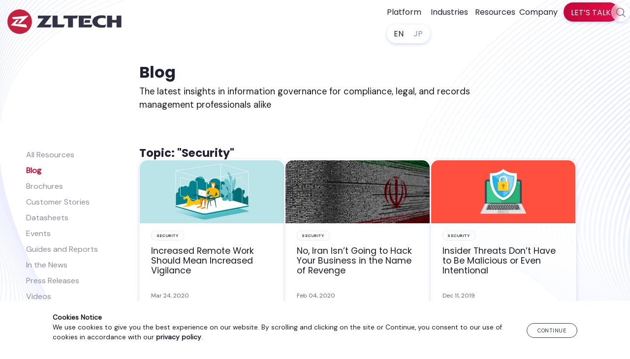

--- FILE ---
content_type: text/html; charset=UTF-8
request_url: https://www.zlti.com/blog/category/security/
body_size: 9258
content:
<!DOCTYPE html>
<html lang="en-US">
<head >
<meta charset="UTF-8" />
<meta name="viewport" content="width=device-width, initial-scale=1" />
<meta name='robots' content='index, follow, max-image-preview:large, max-snippet:-1, max-video-preview:-1' />

	<!-- This site is optimized with the Yoast SEO plugin v26.6 - https://yoast.com/wordpress/plugins/seo/ -->
	<title>Security Blog | Information Security Blogs | ZL Tech</title>
	<meta name="description" content="there’s a factor that isn’t always being considered, and it’s one that should be: cybersecurity just became much more difficult to maintain." />
	<link rel="canonical" href="https://www.zlti.com/blog/category/security/" />
	<meta property="og:locale" content="en_US" />
	<meta property="og:type" content="article" />
	<meta property="og:title" content="Security Blog | Information Security Blogs | ZL Tech" />
	<meta property="og:description" content="there’s a factor that isn’t always being considered, and it’s one that should be: cybersecurity just became much more difficult to maintain." />
	<meta property="og:url" content="https://www.zlti.com/blog/category/security/" />
	<meta property="og:site_name" content="ZL Tech" />
	<meta name="twitter:card" content="summary_large_image" />
	<meta name="twitter:site" content="@zltechnologies" />
	<script type="application/ld+json" class="yoast-schema-graph">{"@context":"https://schema.org","@graph":[{"@type":"CollectionPage","@id":"https://www.zlti.com/blog/category/security/","url":"https://www.zlti.com/blog/category/security/","name":"Security Blog | Information Security Blogs | ZL Tech","isPartOf":{"@id":"https://www.zlti.com/#website"},"primaryImageOfPage":{"@id":"https://www.zlti.com/blog/category/security/#primaryimage"},"image":{"@id":"https://www.zlti.com/blog/category/security/#primaryimage"},"thumbnailUrl":"https://www.zlti.com/wp-content/uploads/2020/03/Increased-Remote-Work-Should-Mean-Increased-Vigilance.jpg","description":"there’s a factor that isn’t always being considered, and it’s one that should be: cybersecurity just became much more difficult to maintain.","breadcrumb":{"@id":"https://www.zlti.com/blog/category/security/#breadcrumb"},"inLanguage":"en-US"},{"@type":"ImageObject","inLanguage":"en-US","@id":"https://www.zlti.com/blog/category/security/#primaryimage","url":"https://www.zlti.com/wp-content/uploads/2020/03/Increased-Remote-Work-Should-Mean-Increased-Vigilance.jpg","contentUrl":"https://www.zlti.com/wp-content/uploads/2020/03/Increased-Remote-Work-Should-Mean-Increased-Vigilance.jpg","width":1280,"height":480},{"@type":"BreadcrumbList","@id":"https://www.zlti.com/blog/category/security/#breadcrumb","itemListElement":[{"@type":"ListItem","position":1,"name":"Home","item":"https://www.zlti.com/"},{"@type":"ListItem","position":2,"name":"Security"}]},{"@type":"WebSite","@id":"https://www.zlti.com/#website","url":"https://www.zlti.com/","name":"ZL Tech","description":"The Proof is in the Platform.","publisher":{"@id":"https://www.zlti.com/#organization"},"potentialAction":[{"@type":"SearchAction","target":{"@type":"EntryPoint","urlTemplate":"https://www.zlti.com/?s={search_term_string}"},"query-input":{"@type":"PropertyValueSpecification","valueRequired":true,"valueName":"search_term_string"}}],"inLanguage":"en-US"},{"@type":"Organization","@id":"https://www.zlti.com/#organization","name":"ZL Tech","url":"https://www.zlti.com/","logo":{"@type":"ImageObject","inLanguage":"en-US","@id":"https://www.zlti.com/#/schema/logo/image/","url":"/wp-content/uploads/2021/03/zl-logo-full-color.svg","contentUrl":"/wp-content/uploads/2021/03/zl-logo-full-color.svg","width":"1024","height":"1024","caption":"ZL Tech"},"image":{"@id":"https://www.zlti.com/#/schema/logo/image/"},"sameAs":["https://www.facebook.com/ZLTechnologies/","https://x.com/zltechnologies","https://www.linkedin.com/company-beta/125048/"]}]}</script>
	<!-- / Yoast SEO plugin. -->


<link rel='dns-prefetch' href='//cdn.jsdelivr.net' />
<style id='wp-img-auto-sizes-contain-inline-css' type='text/css'>
img:is([sizes=auto i],[sizes^="auto," i]){contain-intrinsic-size:3000px 1500px}
/*# sourceURL=wp-img-auto-sizes-contain-inline-css */
</style>
<style id='classic-theme-styles-inline-css' type='text/css'>
/*! This file is auto-generated */
.wp-block-button__link{color:#fff;background-color:#32373c;border-radius:9999px;box-shadow:none;text-decoration:none;padding:calc(.667em + 2px) calc(1.333em + 2px);font-size:1.125em}.wp-block-file__button{background:#32373c;color:#fff;text-decoration:none}
/*# sourceURL=/wp-includes/css/classic-themes.min.css */
</style>
<link rel='stylesheet' id='zl-oddish-css' href='https://www.zlti.com/wp-content/themes/zl-oddish/style.css?ver=4.11' type='text/css' media='all' />
<script type="text/javascript" src="https://www.zlti.com/wp-includes/js/jquery/jquery.min.js?ver=3.7.1" id="jquery-core-js"></script>
<script type="text/javascript" async crossorigin src="https://www.zlti.com/wp-includes/js/jquery/jquery-migrate.min.js?ver=3.4.1" id="jquery-migrate-js"></script>
<link rel="https://api.w.org/" href="https://www.zlti.com/wp-json/" /><link rel="alternate" title="JSON" type="application/json" href="https://www.zlti.com/wp-json/wp/v2/categories/729" /><link rel="EditURI" type="application/rsd+xml" title="RSD" href="https://www.zlti.com/xmlrpc.php?rsd" />
<meta name="generator" content="WordPress 6.9" />
			<!-- DO NOT COPY THIS SNIPPET! Start of Page Analytics Tracking for HubSpot WordPress plugin v11.3.33-->
			<script class="hsq-set-content-id" data-content-id="listing-page">
				var _hsq = _hsq || [];
				_hsq.push(["setContentType", "listing-page"]);
			</script>
			<!-- DO NOT COPY THIS SNIPPET! End of Page Analytics Tracking for HubSpot WordPress plugin -->
			<link rel="pingback" href="https://www.zlti.com/xmlrpc.php" />
<!-- Google Tag Manager -->
<script>(function(w,d,s,l,i){w[l]=w[l]||[];w[l].push({'gtm.start':
new Date().getTime(),event:'gtm.js'});var f=d.getElementsByTagName(s)[0],
j=d.createElement(s),dl=l!='dataLayer'?'&l='+l:'';j.async=true;j.src=
'https://www.googletagmanager.com/gtm.js?id='+i+dl;f.parentNode.insertBefore(j,f);
})(window,document,'script','dataLayer','GTM-T2K8PR');</script>
<!-- End Google Tag Manager -->

<meta name="format-detection" content="telephone=no" />
<meta name="msvalidate.01" content="311C9284C91C2814EDD879E2D06371FB" /><link rel="icon" href="https://www.zlti.com/wp-content/uploads/2016/04/cropped-favicon-32x32.png" sizes="32x32" />
<link rel="icon" href="https://www.zlti.com/wp-content/uploads/2016/04/cropped-favicon-192x192.png" sizes="192x192" />
<link rel="apple-touch-icon" href="https://www.zlti.com/wp-content/uploads/2016/04/cropped-favicon-180x180.png" />
<meta name="msapplication-TileImage" content="https://www.zlti.com/wp-content/uploads/2016/04/cropped-favicon-270x270.png" />
<style id='global-styles-inline-css' type='text/css'>
:root{--wp--preset--aspect-ratio--square: 1;--wp--preset--aspect-ratio--4-3: 4/3;--wp--preset--aspect-ratio--3-4: 3/4;--wp--preset--aspect-ratio--3-2: 3/2;--wp--preset--aspect-ratio--2-3: 2/3;--wp--preset--aspect-ratio--16-9: 16/9;--wp--preset--aspect-ratio--9-16: 9/16;--wp--preset--color--black: #000000;--wp--preset--color--cyan-bluish-gray: #abb8c3;--wp--preset--color--white: #ffffff;--wp--preset--color--pale-pink: #f78da7;--wp--preset--color--vivid-red: #cf2e2e;--wp--preset--color--luminous-vivid-orange: #ff6900;--wp--preset--color--luminous-vivid-amber: #fcb900;--wp--preset--color--light-green-cyan: #7bdcb5;--wp--preset--color--vivid-green-cyan: #00d084;--wp--preset--color--pale-cyan-blue: #8ed1fc;--wp--preset--color--vivid-cyan-blue: #0693e3;--wp--preset--color--vivid-purple: #9b51e0;--wp--preset--gradient--vivid-cyan-blue-to-vivid-purple: linear-gradient(135deg,rgb(6,147,227) 0%,rgb(155,81,224) 100%);--wp--preset--gradient--light-green-cyan-to-vivid-green-cyan: linear-gradient(135deg,rgb(122,220,180) 0%,rgb(0,208,130) 100%);--wp--preset--gradient--luminous-vivid-amber-to-luminous-vivid-orange: linear-gradient(135deg,rgb(252,185,0) 0%,rgb(255,105,0) 100%);--wp--preset--gradient--luminous-vivid-orange-to-vivid-red: linear-gradient(135deg,rgb(255,105,0) 0%,rgb(207,46,46) 100%);--wp--preset--gradient--very-light-gray-to-cyan-bluish-gray: linear-gradient(135deg,rgb(238,238,238) 0%,rgb(169,184,195) 100%);--wp--preset--gradient--cool-to-warm-spectrum: linear-gradient(135deg,rgb(74,234,220) 0%,rgb(151,120,209) 20%,rgb(207,42,186) 40%,rgb(238,44,130) 60%,rgb(251,105,98) 80%,rgb(254,248,76) 100%);--wp--preset--gradient--blush-light-purple: linear-gradient(135deg,rgb(255,206,236) 0%,rgb(152,150,240) 100%);--wp--preset--gradient--blush-bordeaux: linear-gradient(135deg,rgb(254,205,165) 0%,rgb(254,45,45) 50%,rgb(107,0,62) 100%);--wp--preset--gradient--luminous-dusk: linear-gradient(135deg,rgb(255,203,112) 0%,rgb(199,81,192) 50%,rgb(65,88,208) 100%);--wp--preset--gradient--pale-ocean: linear-gradient(135deg,rgb(255,245,203) 0%,rgb(182,227,212) 50%,rgb(51,167,181) 100%);--wp--preset--gradient--electric-grass: linear-gradient(135deg,rgb(202,248,128) 0%,rgb(113,206,126) 100%);--wp--preset--gradient--midnight: linear-gradient(135deg,rgb(2,3,129) 0%,rgb(40,116,252) 100%);--wp--preset--font-size--small: 13px;--wp--preset--font-size--medium: 20px;--wp--preset--font-size--large: 36px;--wp--preset--font-size--x-large: 42px;--wp--preset--spacing--20: 0.44rem;--wp--preset--spacing--30: 0.67rem;--wp--preset--spacing--40: 1rem;--wp--preset--spacing--50: 1.5rem;--wp--preset--spacing--60: 2.25rem;--wp--preset--spacing--70: 3.38rem;--wp--preset--spacing--80: 5.06rem;--wp--preset--shadow--natural: 6px 6px 9px rgba(0, 0, 0, 0.2);--wp--preset--shadow--deep: 12px 12px 50px rgba(0, 0, 0, 0.4);--wp--preset--shadow--sharp: 6px 6px 0px rgba(0, 0, 0, 0.2);--wp--preset--shadow--outlined: 6px 6px 0px -3px rgb(255, 255, 255), 6px 6px rgb(0, 0, 0);--wp--preset--shadow--crisp: 6px 6px 0px rgb(0, 0, 0);}:where(.is-layout-flex){gap: 0.5em;}:where(.is-layout-grid){gap: 0.5em;}body .is-layout-flex{display: flex;}.is-layout-flex{flex-wrap: wrap;align-items: center;}.is-layout-flex > :is(*, div){margin: 0;}body .is-layout-grid{display: grid;}.is-layout-grid > :is(*, div){margin: 0;}:where(.wp-block-columns.is-layout-flex){gap: 2em;}:where(.wp-block-columns.is-layout-grid){gap: 2em;}:where(.wp-block-post-template.is-layout-flex){gap: 1.25em;}:where(.wp-block-post-template.is-layout-grid){gap: 1.25em;}.has-black-color{color: var(--wp--preset--color--black) !important;}.has-cyan-bluish-gray-color{color: var(--wp--preset--color--cyan-bluish-gray) !important;}.has-white-color{color: var(--wp--preset--color--white) !important;}.has-pale-pink-color{color: var(--wp--preset--color--pale-pink) !important;}.has-vivid-red-color{color: var(--wp--preset--color--vivid-red) !important;}.has-luminous-vivid-orange-color{color: var(--wp--preset--color--luminous-vivid-orange) !important;}.has-luminous-vivid-amber-color{color: var(--wp--preset--color--luminous-vivid-amber) !important;}.has-light-green-cyan-color{color: var(--wp--preset--color--light-green-cyan) !important;}.has-vivid-green-cyan-color{color: var(--wp--preset--color--vivid-green-cyan) !important;}.has-pale-cyan-blue-color{color: var(--wp--preset--color--pale-cyan-blue) !important;}.has-vivid-cyan-blue-color{color: var(--wp--preset--color--vivid-cyan-blue) !important;}.has-vivid-purple-color{color: var(--wp--preset--color--vivid-purple) !important;}.has-black-background-color{background-color: var(--wp--preset--color--black) !important;}.has-cyan-bluish-gray-background-color{background-color: var(--wp--preset--color--cyan-bluish-gray) !important;}.has-white-background-color{background-color: var(--wp--preset--color--white) !important;}.has-pale-pink-background-color{background-color: var(--wp--preset--color--pale-pink) !important;}.has-vivid-red-background-color{background-color: var(--wp--preset--color--vivid-red) !important;}.has-luminous-vivid-orange-background-color{background-color: var(--wp--preset--color--luminous-vivid-orange) !important;}.has-luminous-vivid-amber-background-color{background-color: var(--wp--preset--color--luminous-vivid-amber) !important;}.has-light-green-cyan-background-color{background-color: var(--wp--preset--color--light-green-cyan) !important;}.has-vivid-green-cyan-background-color{background-color: var(--wp--preset--color--vivid-green-cyan) !important;}.has-pale-cyan-blue-background-color{background-color: var(--wp--preset--color--pale-cyan-blue) !important;}.has-vivid-cyan-blue-background-color{background-color: var(--wp--preset--color--vivid-cyan-blue) !important;}.has-vivid-purple-background-color{background-color: var(--wp--preset--color--vivid-purple) !important;}.has-black-border-color{border-color: var(--wp--preset--color--black) !important;}.has-cyan-bluish-gray-border-color{border-color: var(--wp--preset--color--cyan-bluish-gray) !important;}.has-white-border-color{border-color: var(--wp--preset--color--white) !important;}.has-pale-pink-border-color{border-color: var(--wp--preset--color--pale-pink) !important;}.has-vivid-red-border-color{border-color: var(--wp--preset--color--vivid-red) !important;}.has-luminous-vivid-orange-border-color{border-color: var(--wp--preset--color--luminous-vivid-orange) !important;}.has-luminous-vivid-amber-border-color{border-color: var(--wp--preset--color--luminous-vivid-amber) !important;}.has-light-green-cyan-border-color{border-color: var(--wp--preset--color--light-green-cyan) !important;}.has-vivid-green-cyan-border-color{border-color: var(--wp--preset--color--vivid-green-cyan) !important;}.has-pale-cyan-blue-border-color{border-color: var(--wp--preset--color--pale-cyan-blue) !important;}.has-vivid-cyan-blue-border-color{border-color: var(--wp--preset--color--vivid-cyan-blue) !important;}.has-vivid-purple-border-color{border-color: var(--wp--preset--color--vivid-purple) !important;}.has-vivid-cyan-blue-to-vivid-purple-gradient-background{background: var(--wp--preset--gradient--vivid-cyan-blue-to-vivid-purple) !important;}.has-light-green-cyan-to-vivid-green-cyan-gradient-background{background: var(--wp--preset--gradient--light-green-cyan-to-vivid-green-cyan) !important;}.has-luminous-vivid-amber-to-luminous-vivid-orange-gradient-background{background: var(--wp--preset--gradient--luminous-vivid-amber-to-luminous-vivid-orange) !important;}.has-luminous-vivid-orange-to-vivid-red-gradient-background{background: var(--wp--preset--gradient--luminous-vivid-orange-to-vivid-red) !important;}.has-very-light-gray-to-cyan-bluish-gray-gradient-background{background: var(--wp--preset--gradient--very-light-gray-to-cyan-bluish-gray) !important;}.has-cool-to-warm-spectrum-gradient-background{background: var(--wp--preset--gradient--cool-to-warm-spectrum) !important;}.has-blush-light-purple-gradient-background{background: var(--wp--preset--gradient--blush-light-purple) !important;}.has-blush-bordeaux-gradient-background{background: var(--wp--preset--gradient--blush-bordeaux) !important;}.has-luminous-dusk-gradient-background{background: var(--wp--preset--gradient--luminous-dusk) !important;}.has-pale-ocean-gradient-background{background: var(--wp--preset--gradient--pale-ocean) !important;}.has-electric-grass-gradient-background{background: var(--wp--preset--gradient--electric-grass) !important;}.has-midnight-gradient-background{background: var(--wp--preset--gradient--midnight) !important;}.has-small-font-size{font-size: var(--wp--preset--font-size--small) !important;}.has-medium-font-size{font-size: var(--wp--preset--font-size--medium) !important;}.has-large-font-size{font-size: var(--wp--preset--font-size--large) !important;}.has-x-large-font-size{font-size: var(--wp--preset--font-size--x-large) !important;}
/*# sourceURL=global-styles-inline-css */
</style>
</head>
<body class="archive category category-security category-729 wp-custom-logo wp-theme-genesis wp-child-theme-zl-oddish header-image header-full-width full-width-content genesis-breadcrumbs-hidden genesis-footer-widgets-visible"><!-- Google Tag Manager (noscript) -->
<noscript><iframe src="https://www.googletagmanager.com/ns.html?id=GTM-T2K8PR"
height="0" width="0" style="display:none;visibility:hidden"></iframe></noscript>
<!-- End Google Tag Manager (noscript) --><div class="site-container"><aside class="grid" id="cookie-policy-wrap">
				<div class="g-content flex-row-m-col">
					<div>
						<strong>Cookies Notice</strong><br>
						We use cookies to give you the best experience on our website. By scrolling and clicking on the site or Continue, you consent to our use of cookies in accordance with our <a href="/privacy-policy"><strong>privacy policy</strong></a>.
					</div>
					<button class="cookie-continue blog-btn">Continue</button>
				</div>
			</aside><header class="site-header"><div class="wrap"><div class="title-area"><p class="site-title"><span class="screen-reader-text">ZL Tech</span><a href="https://www.zlti.com/" class="custom-logo-link" rel="home" itemprop="url"><img src="https://www.zlti.com/wp-content/uploads/2021/03/zl-logo-full-color.svg" class="custom-logo style-svg" alt="ZL Tech Logo" itemprop="logo" decoding="async" /></a></p><p class="site-description screen-reader-text">The Proof is in the Platform.</p></div><button type="button" class="nav-mobile-hamburger navbar-toggle collapsed" aria-expanded="false" aria-controls="nav-primary"><span class="screen-reader-text">Menu</span><span class="icon-bar"></span><span class="icon-bar"></span><span class="icon-bar"></span></button><nav class="nav-primary" aria-label="Main"><div class="wrap"><ul id="menu-menu-2-0" class="menu genesis-nav-menu menu-primary js-superfish"><li id="menu-item-16922" class="menu-item menu-item-type-custom menu-item-object-custom menu-item-has-children menu-item-16922"><a><span >Platform</span></a>
<ul class="sub-menu">
	<li id="menu-item-21621" class="menu-item menu-item-type-post_type menu-item-object-page menu-item-21621"><a href="https://www.zlti.com/enterprise-data-genai/"><span >AI Enablement</span></a></li>
	<li id="menu-item-16924" class="menu-item menu-item-type-post_type menu-item-object-page menu-item-16924"><a href="https://www.zlti.com/information-governance/"><span >Information Governance</span></a></li>
	<li id="menu-item-22315" class="menu-item menu-item-type-post_type menu-item-object-page menu-item-22315"><a href="https://www.zlti.com/inplace-data-management/"><span >In-Place Data Management</span></a></li>
	<li id="menu-item-16925" class="menu-item menu-item-type-post_type menu-item-object-page menu-item-16925"><a href="https://www.zlti.com/compliance-management-software/"><span >Compliance &#038; Supervision</span></a></li>
	<li id="menu-item-16929" class="menu-item menu-item-type-post_type menu-item-object-page menu-item-16929"><a href="https://www.zlti.com/ediscovery-compliance-solution/"><span >eDiscovery</span></a></li>
	<li id="menu-item-16927" class="menu-item menu-item-type-post_type menu-item-object-page menu-item-16927"><a href="https://www.zlti.com/file-analysis/"><span >Enterprise Files Management</span></a></li>
	<li id="menu-item-16928" class="menu-item menu-item-type-post_type menu-item-object-page menu-item-16928"><a href="https://www.zlti.com/data-privacy-compliance/"><span >Privacy</span></a></li>
	<li id="menu-item-16930" class="menu-item menu-item-type-post_type menu-item-object-page menu-item-16930"><a href="https://www.zlti.com/records-management-system/"><span >Records Management</span></a></li>
</ul>
</li>
<li id="menu-item-20122" class="menu-item menu-item-type-custom menu-item-object-custom menu-item-has-children menu-item-20122"><a><span >Industries</span></a>
<ul class="sub-menu">
	<li id="menu-item-16932" class="menu-item menu-item-type-post_type menu-item-object-page menu-item-16932"><a href="https://www.zlti.com/industry-financial-services/"><span >Financial Services</span></a></li>
	<li id="menu-item-20123" class="menu-item menu-item-type-post_type menu-item-object-page menu-item-20123"><a href="https://www.zlti.com/government-records-management-solution/"><span >Government</span></a></li>
	<li id="menu-item-20127" class="menu-item menu-item-type-post_type menu-item-object-page menu-item-20127"><a href="https://www.zlti.com/healthcare-data-management/"><span >Healthcare</span></a></li>
</ul>
</li>
<li id="menu-item-16937" class="menu-item menu-item-type-custom menu-item-object-custom menu-item-has-children menu-item-16937"><a><span >Resources</span></a>
<ul class="sub-menu">
	<li id="menu-item-21252" class="menu-item menu-item-type-post_type_archive menu-item-object-resources menu-item-21252"><a href="https://www.zlti.com/resources/"><span >All Resources</span></a></li>
	<li id="menu-item-16943" class="menu-item menu-item-type-post_type menu-item-object-page current_page_parent menu-item-16943"><a href="https://www.zlti.com/blog/"><span >Blog</span></a></li>
	<li id="menu-item-20903" class="menu-item menu-item-type-taxonomy menu-item-object-collateral menu-item-20903"><a href="https://www.zlti.com/lib/brochure/"><span >Brochures</span></a></li>
	<li id="menu-item-18811" class="menu-item menu-item-type-taxonomy menu-item-object-collateral menu-item-18811"><a href="https://www.zlti.com/lib/casestudy/"><span >Customer Stories</span></a></li>
	<li id="menu-item-20902" class="menu-item menu-item-type-taxonomy menu-item-object-collateral menu-item-20902"><a href="https://www.zlti.com/lib/datasheet/"><span >Datasheets</span></a></li>
	<li id="menu-item-16945" class="menu-item menu-item-type-post_type_archive menu-item-object-events menu-item-16945"><a href="https://www.zlti.com/events/"><span >Events</span></a></li>
	<li id="menu-item-20905" class="menu-item menu-item-type-taxonomy menu-item-object-collateral menu-item-20905"><a href="https://www.zlti.com/lib/whitepaper/"><span >Guides and Reports</span></a></li>
	<li id="menu-item-20904" class="menu-item menu-item-type-taxonomy menu-item-object-collateral menu-item-20904"><a href="https://www.zlti.com/lib/videos/"><span >Videos</span></a></li>
	<li id="menu-item-18812" class="menu-item menu-item-type-taxonomy menu-item-object-collateral menu-item-18812"><a href="https://www.zlti.com/lib/webinar/"><span >Webinars</span></a></li>
</ul>
</li>
<li id="menu-item-16948" class="menu-item menu-item-type-custom menu-item-object-custom menu-item-has-children menu-item-16948"><a><span >Company</span></a>
<ul class="sub-menu">
	<li id="menu-item-18067" class="menu-item menu-item-type-post_type menu-item-object-page menu-item-18067"><a href="https://www.zlti.com/company/"><span >About ZL Tech</span></a></li>
	<li id="menu-item-16950" class="menu-item menu-item-type-post_type menu-item-object-page menu-item-16950"><a href="https://www.zlti.com/contact-us/"><span >Contact Us</span></a></li>
	<li id="menu-item-20518" class="menu-item menu-item-type-post_type menu-item-object-page menu-item-20518"><a href="https://www.zlti.com/careers/"><span >Careers</span></a></li>
	<li id="menu-item-18144" class="menu-item menu-item-type-post_type menu-item-object-page menu-item-18144"><a href="https://www.zlti.com/partners/"><span >Partners</span></a></li>
	<li id="menu-item-20954" class="menu-item menu-item-type-post_type_archive menu-item-object-press-releases menu-item-20954"><a href="https://www.zlti.com/press-releases/"><span >Press Releases</span></a></li>
	<li id="menu-item-20955" class="menu-item menu-item-type-post_type_archive menu-item-object-newsroom menu-item-20955"><a href="https://www.zlti.com/newsroom/"><span >In the News</span></a></li>
</ul>
</li>
<li id="menu-item-demo" class="menu-item menu-item-type-post_type menu-item-object-page"><a href="#footer-CTA" itemprop="url" id="zlDemoButton"><span itemprop="name">Let’s Talk</span></a></li>
				<li id="lx-searchForm"><form class="search-form" method="get" action="https://www.zlti.com/" role="search"><label class="search-form-label screen-reader-text" for="searchform-1">Search zlti.com</label><input class="search-form-input" type="search" name="s" id="searchform-1" placeholder="Search zlti.com"><input class="search-form-submit" type="submit" value="&#xf179;"><meta content="https://www.zlti.com/?s={s}"></form></li>
                <li class="menu-item menu-item-type-custom menu-item-object-custom menu-item-16956">
                    <a href="https://www.zlti.com/" itemprop="url"><span itemprop="name">EN</span></a>
                    <a href="https://www.zlti.com/jp/" itemprop="url"><span itemprop="name">JP</span></a></li></ul></div></nav></div></header><header id="zl-resources-banner" class="hero post"><div class="g-content"><h1>Blog</h1><p>The latest insights in information governance for compliance, legal, and records management professionals alike</p></div></header><main class="content grid"><ul id="menu-resources-menu" class="resources-menu g-content"><li id="menu-item-20935" class="menu-item menu-item-type-post_type_archive menu-item-object-resources menu-item-20935"><a href="https://www.zlti.com/resources/">All Resources</a></li>
<li id="menu-item-20936" class="menu-item menu-item-type-post_type menu-item-object-page current_page_parent menu-item-20936"><a href="https://www.zlti.com/blog/">Blog</a></li>
<li id="menu-item-20948" class="menu-item menu-item-type-taxonomy menu-item-object-collateral menu-item-20948"><a href="https://www.zlti.com/lib/brochure/">Brochures</a></li>
<li id="menu-item-20950" class="menu-item menu-item-type-taxonomy menu-item-object-collateral menu-item-20950"><a href="https://www.zlti.com/lib/casestudy/">Customer Stories</a></li>
<li id="menu-item-20949" class="menu-item menu-item-type-taxonomy menu-item-object-collateral menu-item-20949"><a href="https://www.zlti.com/lib/datasheet/">Datasheets</a></li>
<li id="menu-item-20978" class="menu-item menu-item-type-post_type_archive menu-item-object-events menu-item-20978"><a href="https://www.zlti.com/events/">Events</a></li>
<li id="menu-item-20951" class="menu-item menu-item-type-taxonomy menu-item-object-collateral menu-item-20951"><a href="https://www.zlti.com/lib/whitepaper/">Guides and Reports</a></li>
<li id="menu-item-22186" class="menu-item menu-item-type-post_type_archive menu-item-object-newsroom menu-item-22186"><a href="https://www.zlti.com/newsroom/">In the News</a></li>
<li id="menu-item-22187" class="menu-item menu-item-type-post_type_archive menu-item-object-press-releases menu-item-22187"><a href="https://www.zlti.com/press-releases/">Press Releases</a></li>
<li id="menu-item-20952" class="menu-item menu-item-type-taxonomy menu-item-object-collateral menu-item-20952"><a href="https://www.zlti.com/lib/videos/">Videos</a></li>
<li id="menu-item-20953" class="menu-item menu-item-type-taxonomy menu-item-object-collateral menu-item-20953"><a href="https://www.zlti.com/lib/webinar/">Webinars</a></li>
</ul><section class="cards resources-wrap"><p class="h4 term-name">Topic: "Security"</p><a class="card card-post blog-meta zl_lib" data-loc= "Resources page" data-name="Resources: Increased Remote Work Should Mean Increased Vigilance" href="https://www.zlti.com/blog/increased-remote-work-increased-vigilance/"><div class="card-header has-img"><img src="https://www.zlti.com/wp-content/uploads/2020/03/Increased-Remote-Work-Should-Mean-Increased-Vigilance.jpg" class="attachment-full size-full wp-post-image" alt="" decoding="async" fetchpriority="high" srcset="https://www.zlti.com/wp-content/uploads/2020/03/Increased-Remote-Work-Should-Mean-Increased-Vigilance.jpg 1280w, https://www.zlti.com/wp-content/uploads/2020/03/Increased-Remote-Work-Should-Mean-Increased-Vigilance-300x113.jpg 300w, https://www.zlti.com/wp-content/uploads/2020/03/Increased-Remote-Work-Should-Mean-Increased-Vigilance-1024x384.jpg 1024w, https://www.zlti.com/wp-content/uploads/2020/03/Increased-Remote-Work-Should-Mean-Increased-Vigilance-768x288.jpg 768w" sizes="(max-width: 1280px) 100vw, 1280px" /></div><div class="card-content"><small class="sc-meta-cat"><span class="cat-security">Security</span></small><p class="h3">Increased Remote Work Should Mean Increased Vigilance</p></div><p class="card-footer">Mar 24, 2020</p></a><a class="card card-post blog-meta zl_lib" data-loc= "Resources page" data-name="Resources: No, Iran Isn&#8217;t Going to Hack Your Business in the Name of Revenge" href="https://www.zlti.com/blog/no-iran-isnt-going-to-hack-your-business-in-the-name-of-revenge/"><div class="card-header has-img"><img src="https://www.zlti.com/wp-content/uploads/2020/01/shutterstock_1282235260.jpg" class="attachment-full size-full wp-post-image" alt="Iran" decoding="async" loading="lazy" srcset="https://www.zlti.com/wp-content/uploads/2020/01/shutterstock_1282235260.jpg 1280w, https://www.zlti.com/wp-content/uploads/2020/01/shutterstock_1282235260-300x113.jpg 300w, https://www.zlti.com/wp-content/uploads/2020/01/shutterstock_1282235260-768x288.jpg 768w, https://www.zlti.com/wp-content/uploads/2020/01/shutterstock_1282235260-1024x384.jpg 1024w" sizes="auto, (max-width: 1280px) 100vw, 1280px" /></div><div class="card-content"><small class="sc-meta-cat"><span class="cat-security">Security</span></small><p class="h3">No, Iran Isn&#8217;t Going to Hack Your Business in the Name of Revenge</p></div><p class="card-footer">Feb 04, 2020</p></a><a class="card card-post blog-meta zl_lib" data-loc= "Resources page" data-name="Resources: Insider Threats Don&#8217;t Have to Be Malicious or Even Intentional" href="https://www.zlti.com/blog/insider-threats-dont-have-to-be-malicious-or-even-intentional/"><div class="card-header has-img"><img src="https://www.zlti.com/wp-content/uploads/2019/12/shutterstock_503235391.jpg" class="attachment-full size-full wp-post-image" alt="Insider Threats; Cybersecurity" decoding="async" loading="lazy" srcset="https://www.zlti.com/wp-content/uploads/2019/12/shutterstock_503235391.jpg 1280w, https://www.zlti.com/wp-content/uploads/2019/12/shutterstock_503235391-300x113.jpg 300w, https://www.zlti.com/wp-content/uploads/2019/12/shutterstock_503235391-768x288.jpg 768w, https://www.zlti.com/wp-content/uploads/2019/12/shutterstock_503235391-1024x384.jpg 1024w" sizes="auto, (max-width: 1280px) 100vw, 1280px" /></div><div class="card-content"><small class="sc-meta-cat"><span class="cat-security">Security</span></small><p class="h3">Insider Threats Don&#8217;t Have to Be Malicious or Even Intentional</p></div><p class="card-footer">Dec 11, 2019</p></a><a class="card card-post blog-meta zl_lib" data-loc= "Resources page" data-name="Resources: Facial Recognition Software: Is the &#8220;10 Year Challenge&#8221; All That Harmless?" href="https://www.zlti.com/blog/facial-recognition-software-is-the-10-year-challenge-all-that-harmless/"><div class="card-header has-img"><img src="https://www.zlti.com/wp-content/uploads/2019/11/shutterstock_622874030.jpg" class="attachment-full size-full wp-post-image" alt="" decoding="async" loading="lazy" srcset="https://www.zlti.com/wp-content/uploads/2019/11/shutterstock_622874030.jpg 1280w, https://www.zlti.com/wp-content/uploads/2019/11/shutterstock_622874030-300x113.jpg 300w, https://www.zlti.com/wp-content/uploads/2019/11/shutterstock_622874030-768x288.jpg 768w, https://www.zlti.com/wp-content/uploads/2019/11/shutterstock_622874030-1024x384.jpg 1024w" sizes="auto, (max-width: 1280px) 100vw, 1280px" /></div><div class="card-content"><small class="sc-meta-cat"><span class="cat-security">Security</span></small><p class="h3">Facial Recognition Software: Is the &#8220;10 Year Challenge&#8221; All That Harmless?</p></div><p class="card-footer">Nov 15, 2019</p></a><a class="card card-post blog-meta zl_lib" data-loc= "Resources page" data-name="Resources: Security: Should You Bring Alexa and Google Home for the Holidays?" href="https://www.zlti.com/blog/security-should-you-bring-alexa-and-google-home-for-the-holidays/"><div class="card-header has-img"><img src="https://www.zlti.com/wp-content/uploads/2019/10/shutterstock_1140789263.jpg" class="attachment-full size-full wp-post-image" alt="Security" decoding="async" loading="lazy" srcset="https://www.zlti.com/wp-content/uploads/2019/10/shutterstock_1140789263.jpg 1280w, https://www.zlti.com/wp-content/uploads/2019/10/shutterstock_1140789263-300x113.jpg 300w, https://www.zlti.com/wp-content/uploads/2019/10/shutterstock_1140789263-768x288.jpg 768w, https://www.zlti.com/wp-content/uploads/2019/10/shutterstock_1140789263-1024x384.jpg 1024w" sizes="auto, (max-width: 1280px) 100vw, 1280px" /></div><div class="card-content"><small class="sc-meta-cat"><span class="cat-privacy">Privacy</span></small><p class="h3">Security: Should You Bring Alexa and Google Home for the Holidays?</p></div><p class="card-footer">Oct 28, 2019</p></a><a class="card card-post blog-meta zl_lib" data-loc= "Resources page" data-name="Resources: Hack Attack! Hacks Can Happen Anywhere" href="https://www.zlti.com/blog/hack-attack-hacks-can-happen-anywhere/"><div class="card-header has-img"><img src="https://www.zlti.com/wp-content/uploads/2019/10/shutterstock_1339612250.jpg" class="attachment-full size-full wp-post-image" alt="hack" decoding="async" loading="lazy" srcset="https://www.zlti.com/wp-content/uploads/2019/10/shutterstock_1339612250.jpg 1280w, https://www.zlti.com/wp-content/uploads/2019/10/shutterstock_1339612250-300x113.jpg 300w, https://www.zlti.com/wp-content/uploads/2019/10/shutterstock_1339612250-768x288.jpg 768w, https://www.zlti.com/wp-content/uploads/2019/10/shutterstock_1339612250-1024x384.jpg 1024w" sizes="auto, (max-width: 1280px) 100vw, 1280px" /></div><div class="card-content"><small class="sc-meta-cat"><span class="cat-security">Security</span></small><p class="h3">Hack Attack! Hacks Can Happen Anywhere</p></div><p class="card-footer">Oct 23, 2019</p></a><a class="card card-post blog-meta zl_lib" data-loc= "Resources page" data-name="Resources: Data Security: It&#8217;s Easier to Fall for a Scam Than You Think" href="https://www.zlti.com/blog/data-security-phishing/"><div class="card-header has-img"><img src="https://www.zlti.com/wp-content/uploads/2019/09/shutterstock_1086090845.jpg" class="attachment-full size-full wp-post-image" alt="" decoding="async" loading="lazy" srcset="https://www.zlti.com/wp-content/uploads/2019/09/shutterstock_1086090845.jpg 1281w, https://www.zlti.com/wp-content/uploads/2019/09/shutterstock_1086090845-300x113.jpg 300w, https://www.zlti.com/wp-content/uploads/2019/09/shutterstock_1086090845-768x288.jpg 768w, https://www.zlti.com/wp-content/uploads/2019/09/shutterstock_1086090845-1024x384.jpg 1024w" sizes="auto, (max-width: 1281px) 100vw, 1281px" /></div><div class="card-content"><small class="sc-meta-cat"><span class="cat-security">Security</span></small><p class="h3">Data Security: It&#8217;s Easier to Fall for a Scam Than You Think</p></div><p class="card-footer">Sep 25, 2019</p></a></section></main><div class="footer-widgets"><h2 class="genesis-sidebar-title screen-reader-text">Footer</h2><div class="wrap"><div class="widget-area footer-widgets-2 footer-widget-area"><section id="advanced_text-10" class="widget advanced_text"><div class="widget-wrap"><div class='AdvancedText'><section id="footer-CTA" class="grid banner dark">
  <div class="g-content">
    <h2>Talk to an Expert</h2>
    <p>See how ZL Tech empowers leading companies to transform unstructured data into AI-ready intelligence.</p>
<!--[if lte IE 8]>
        <script charset="utf-8" type="text/javascript" src="//js.hsforms.net/forms/v2-legacy.js"></script>
        <![endif]-->
        <script charset="utf-8" type="text/javascript" src="//js.hsforms.net/forms/v2.js"></script>
        <script>
        hbspt.forms.create({
            portalId: "6486860",
            formId: "5820f0fa-c24e-4dd5-a1e3-0e7e581fe1d6",
            cssRequired: ''
        });
        </script>
  </div>
</section></div></div></section>

<section id="custom_html-4" class="widget_text widget widget_custom_html"><div class="widget_text widget-wrap"><div class="textwidget custom-html-widget"><section id="zlFooterMap" class="grid">
  <div class="g-content flex-row-m-col">
    <div class="footer-col">
      <h3>Get in Touch</h3>
      <ul>
        <li><a href="tel:14082408989">(+1) 408 240-8989</a></li>
        <li><a href="mailto:info@zlti.com">info@zlti.com</a></li>
        <li class="sm">
          <a href="https://www.linkedin.com/company/zltech/"><span class="screen-reader-text">Linkedin</span></a>
          <a href="https://twitter.com/zltechnologies?lang=en"><span class="screen-reader-text">Twitter</span></a>
          <a href="https://www.facebook.com/ZLTechnologies/"><span class="screen-reader-text">Facebook</span></a>
          <a href="https://www.youtube.com/channel/UC_19StRP9dJervK4NGm0kmw/"><span class="screen-reader-text">YouTube</span></a></li>
        <li class="dm">
          <img src="/wp-content/uploads/2024/04/zl-logo-white-text.svg" alt="ZL Tech Logo" decoding="async" loading="lazy">
        </li>
      </ul>
    </div>
    <div class="footer-col">
      <h3>Company</h3>
      <ul>
        <li><a href="/company/">About ZL</a></li>
        <li><a href="/partners/">Partners</a></li>
        <li><a href="/press-releases/">Press Releases</a></li>
        <li><a href="/newsroom/">News</a></li>
        <li><a href="/events/">Events</a></li>
        <li><a href="/careers/">Careers</a></li>
        <li><a href="/contact-us/">Contact ZL Tech</a></li>
      </ul>
    </div>
    <div class="footer-col">
      <h3>Resources</h3>
      <ul>
        <li><a href="/lib/brochure/">Brochures</a></li>
        <li><a href="/lib/casestudy/">Case Studies</a></li>
        <li><a href="/lib/datasheet/">Datasheets</a></li>
        <li><a href="/lib/whitepaper/">White Papers</a></li>
        <li><a href="/lib/webinar/">Webinars</a></li>
        <li><a href="/blog/">Blog</a></li>
        <li><a href="/data-archiving-solution/">Data Sources</a></li>
        <li><a href="/regulations/">Regulations Served</a></li>
      </ul>
    </div>
    <div class="footer-col">
      <h3>Solutions/Services</h3>
      <ul>
				<li><a href="/enterprise-data-genai/">AI Enablement</a></li>
				<li><a href="/inplace-data-management/">In-place Data Management</a></li>
        <li><a href="/information-governance/">Information Governance</a></li>
        <li><a href="/file-analysis/">File Analysis &amp; Management</a></li>
        <li><a href="/data-privacy-compliance/">Privacy</a></li>
        <li><a href="/ediscovery-compliance-solution/">eDiscovery</a></li>
        <li><a href="/compliance-management-software/">Compliance & Supervision</a></li>
        <li><a href="/records-management-system/">Records Management</a></li>
      </ul>
    </div>
  </div>
</section></div></div></section>
</div></div></div><footer class="site-footer"><div class="wrap">	<section class="grid">
		<div class="g-content">
			<ul>
				<li><a href="/privacy-policy/">PRIVACY POLICY</a></li>
				<li><a href="/zl-terms-of-use/">TERMS OF USE</a></li>
			</ul>
			<div id="zlCopyright">
				&copy;2026 ZL Technologies, Inc. All rights reserved.
			</div>
		</div>
	</section>
	<svg style="display: none">
      <filter
        id="glass-distortion"
        x="0%"
        y="0%"
        width="100%"
        height="100%"
        filterUnits="objectBoundingBox"
      >
        <feTurbulence
          type="fractalNoise"
          baseFrequency="0.01 0.01"
          numOctaves="1"
          seed="5"
          result="turbulence"
        />
        <!-- Seeds: 14, 17,  -->

        <feComponentTransfer in="turbulence" result="mapped">
          <feFuncR type="gamma" amplitude="1" exponent="10" offset="0.5" />
          <feFuncG type="gamma" amplitude="0" exponent="1" offset="0" />
          <feFuncB type="gamma" amplitude="0" exponent="1" offset="0.5" />
        </feComponentTransfer>

        <feGaussianBlur in="turbulence" stdDeviation="3" result="softMap" />

        <feSpecularLighting
          in="softMap"
          surfaceScale="5"
          specularConstant="1"
          specularExponent="100"
          lighting-color="white"
          result="specLight"
        >
          <fePointLight x="-200" y="-200" z="300" />
        </feSpecularLighting>

        <feComposite
          in="specLight"
          operator="arithmetic"
          k1="0"
          k2="1"
          k3="1"
          k4="0"
          result="litImage"
        />

        <feDisplacementMap
          in="SourceGraphic"
          in2="softMap"
          scale="150"
          xChannelSelector="R"
          yChannelSelector="G"
        />
      </filter>
    </svg>
    </div></footer></div><script type="speculationrules">
{"prefetch":[{"source":"document","where":{"and":[{"href_matches":"/*"},{"not":{"href_matches":["/wp-*.php","/wp-admin/*","/wp-content/uploads/*","/wp-content/*","/wp-content/plugins/*","/wp-content/themes/zl-oddish/*","/wp-content/themes/genesis/*","/*\\?(.+)"]}},{"not":{"selector_matches":"a[rel~=\"nofollow\"]"}},{"not":{"selector_matches":".no-prefetch, .no-prefetch a"}}]},"eagerness":"conservative"}]}
</script>
<script type="text/javascript" src="https://www.zlti.com/wp-content/plugins/svg-support/vendor/DOMPurify/DOMPurify.min.js?ver=2.5.8" id="bodhi-dompurify-library-js"></script>
<script type="text/javascript" id="bodhi_svg_inline-js-extra">
/* <![CDATA[ */
var svgSettings = {"skipNested":""};
//# sourceURL=bodhi_svg_inline-js-extra
/* ]]> */
</script>
<script type="text/javascript" src="https://www.zlti.com/wp-content/plugins/svg-support/js/min/svgs-inline-min.js" id="bodhi_svg_inline-js"></script>
<script type="text/javascript" id="bodhi_svg_inline-js-after">
/* <![CDATA[ */
cssTarget={"Bodhi":"img.style-svg","ForceInlineSVG":"style-svg"};ForceInlineSVGActive="false";frontSanitizationEnabled="on";
//# sourceURL=bodhi_svg_inline-js-after
/* ]]> */
</script>
<script type="text/javascript" src="https://www.zlti.com/wp-content/themes/zl-oddish/dist/bundle.js?ver=4.11" id="ZL-webpack-bundle-js"></script>
<script type="text/javascript" defer crossorigin src="//cdn.jsdelivr.net/npm/js-cookie@rc/dist/js.cookie.min.js" id="zljscookies-js"></script>
</html>


--- FILE ---
content_type: text/html; charset=utf-8
request_url: https://www.google.com/recaptcha/enterprise/anchor?ar=1&k=6LdGZJsoAAAAAIwMJHRwqiAHA6A_6ZP6bTYpbgSX&co=aHR0cHM6Ly93d3cuemx0aS5jb206NDQz&hl=en&v=N67nZn4AqZkNcbeMu4prBgzg&size=invisible&badge=inline&anchor-ms=20000&execute-ms=30000&cb=j8m5oq3p0i3d
body_size: 48756
content:
<!DOCTYPE HTML><html dir="ltr" lang="en"><head><meta http-equiv="Content-Type" content="text/html; charset=UTF-8">
<meta http-equiv="X-UA-Compatible" content="IE=edge">
<title>reCAPTCHA</title>
<style type="text/css">
/* cyrillic-ext */
@font-face {
  font-family: 'Roboto';
  font-style: normal;
  font-weight: 400;
  font-stretch: 100%;
  src: url(//fonts.gstatic.com/s/roboto/v48/KFO7CnqEu92Fr1ME7kSn66aGLdTylUAMa3GUBHMdazTgWw.woff2) format('woff2');
  unicode-range: U+0460-052F, U+1C80-1C8A, U+20B4, U+2DE0-2DFF, U+A640-A69F, U+FE2E-FE2F;
}
/* cyrillic */
@font-face {
  font-family: 'Roboto';
  font-style: normal;
  font-weight: 400;
  font-stretch: 100%;
  src: url(//fonts.gstatic.com/s/roboto/v48/KFO7CnqEu92Fr1ME7kSn66aGLdTylUAMa3iUBHMdazTgWw.woff2) format('woff2');
  unicode-range: U+0301, U+0400-045F, U+0490-0491, U+04B0-04B1, U+2116;
}
/* greek-ext */
@font-face {
  font-family: 'Roboto';
  font-style: normal;
  font-weight: 400;
  font-stretch: 100%;
  src: url(//fonts.gstatic.com/s/roboto/v48/KFO7CnqEu92Fr1ME7kSn66aGLdTylUAMa3CUBHMdazTgWw.woff2) format('woff2');
  unicode-range: U+1F00-1FFF;
}
/* greek */
@font-face {
  font-family: 'Roboto';
  font-style: normal;
  font-weight: 400;
  font-stretch: 100%;
  src: url(//fonts.gstatic.com/s/roboto/v48/KFO7CnqEu92Fr1ME7kSn66aGLdTylUAMa3-UBHMdazTgWw.woff2) format('woff2');
  unicode-range: U+0370-0377, U+037A-037F, U+0384-038A, U+038C, U+038E-03A1, U+03A3-03FF;
}
/* math */
@font-face {
  font-family: 'Roboto';
  font-style: normal;
  font-weight: 400;
  font-stretch: 100%;
  src: url(//fonts.gstatic.com/s/roboto/v48/KFO7CnqEu92Fr1ME7kSn66aGLdTylUAMawCUBHMdazTgWw.woff2) format('woff2');
  unicode-range: U+0302-0303, U+0305, U+0307-0308, U+0310, U+0312, U+0315, U+031A, U+0326-0327, U+032C, U+032F-0330, U+0332-0333, U+0338, U+033A, U+0346, U+034D, U+0391-03A1, U+03A3-03A9, U+03B1-03C9, U+03D1, U+03D5-03D6, U+03F0-03F1, U+03F4-03F5, U+2016-2017, U+2034-2038, U+203C, U+2040, U+2043, U+2047, U+2050, U+2057, U+205F, U+2070-2071, U+2074-208E, U+2090-209C, U+20D0-20DC, U+20E1, U+20E5-20EF, U+2100-2112, U+2114-2115, U+2117-2121, U+2123-214F, U+2190, U+2192, U+2194-21AE, U+21B0-21E5, U+21F1-21F2, U+21F4-2211, U+2213-2214, U+2216-22FF, U+2308-230B, U+2310, U+2319, U+231C-2321, U+2336-237A, U+237C, U+2395, U+239B-23B7, U+23D0, U+23DC-23E1, U+2474-2475, U+25AF, U+25B3, U+25B7, U+25BD, U+25C1, U+25CA, U+25CC, U+25FB, U+266D-266F, U+27C0-27FF, U+2900-2AFF, U+2B0E-2B11, U+2B30-2B4C, U+2BFE, U+3030, U+FF5B, U+FF5D, U+1D400-1D7FF, U+1EE00-1EEFF;
}
/* symbols */
@font-face {
  font-family: 'Roboto';
  font-style: normal;
  font-weight: 400;
  font-stretch: 100%;
  src: url(//fonts.gstatic.com/s/roboto/v48/KFO7CnqEu92Fr1ME7kSn66aGLdTylUAMaxKUBHMdazTgWw.woff2) format('woff2');
  unicode-range: U+0001-000C, U+000E-001F, U+007F-009F, U+20DD-20E0, U+20E2-20E4, U+2150-218F, U+2190, U+2192, U+2194-2199, U+21AF, U+21E6-21F0, U+21F3, U+2218-2219, U+2299, U+22C4-22C6, U+2300-243F, U+2440-244A, U+2460-24FF, U+25A0-27BF, U+2800-28FF, U+2921-2922, U+2981, U+29BF, U+29EB, U+2B00-2BFF, U+4DC0-4DFF, U+FFF9-FFFB, U+10140-1018E, U+10190-1019C, U+101A0, U+101D0-101FD, U+102E0-102FB, U+10E60-10E7E, U+1D2C0-1D2D3, U+1D2E0-1D37F, U+1F000-1F0FF, U+1F100-1F1AD, U+1F1E6-1F1FF, U+1F30D-1F30F, U+1F315, U+1F31C, U+1F31E, U+1F320-1F32C, U+1F336, U+1F378, U+1F37D, U+1F382, U+1F393-1F39F, U+1F3A7-1F3A8, U+1F3AC-1F3AF, U+1F3C2, U+1F3C4-1F3C6, U+1F3CA-1F3CE, U+1F3D4-1F3E0, U+1F3ED, U+1F3F1-1F3F3, U+1F3F5-1F3F7, U+1F408, U+1F415, U+1F41F, U+1F426, U+1F43F, U+1F441-1F442, U+1F444, U+1F446-1F449, U+1F44C-1F44E, U+1F453, U+1F46A, U+1F47D, U+1F4A3, U+1F4B0, U+1F4B3, U+1F4B9, U+1F4BB, U+1F4BF, U+1F4C8-1F4CB, U+1F4D6, U+1F4DA, U+1F4DF, U+1F4E3-1F4E6, U+1F4EA-1F4ED, U+1F4F7, U+1F4F9-1F4FB, U+1F4FD-1F4FE, U+1F503, U+1F507-1F50B, U+1F50D, U+1F512-1F513, U+1F53E-1F54A, U+1F54F-1F5FA, U+1F610, U+1F650-1F67F, U+1F687, U+1F68D, U+1F691, U+1F694, U+1F698, U+1F6AD, U+1F6B2, U+1F6B9-1F6BA, U+1F6BC, U+1F6C6-1F6CF, U+1F6D3-1F6D7, U+1F6E0-1F6EA, U+1F6F0-1F6F3, U+1F6F7-1F6FC, U+1F700-1F7FF, U+1F800-1F80B, U+1F810-1F847, U+1F850-1F859, U+1F860-1F887, U+1F890-1F8AD, U+1F8B0-1F8BB, U+1F8C0-1F8C1, U+1F900-1F90B, U+1F93B, U+1F946, U+1F984, U+1F996, U+1F9E9, U+1FA00-1FA6F, U+1FA70-1FA7C, U+1FA80-1FA89, U+1FA8F-1FAC6, U+1FACE-1FADC, U+1FADF-1FAE9, U+1FAF0-1FAF8, U+1FB00-1FBFF;
}
/* vietnamese */
@font-face {
  font-family: 'Roboto';
  font-style: normal;
  font-weight: 400;
  font-stretch: 100%;
  src: url(//fonts.gstatic.com/s/roboto/v48/KFO7CnqEu92Fr1ME7kSn66aGLdTylUAMa3OUBHMdazTgWw.woff2) format('woff2');
  unicode-range: U+0102-0103, U+0110-0111, U+0128-0129, U+0168-0169, U+01A0-01A1, U+01AF-01B0, U+0300-0301, U+0303-0304, U+0308-0309, U+0323, U+0329, U+1EA0-1EF9, U+20AB;
}
/* latin-ext */
@font-face {
  font-family: 'Roboto';
  font-style: normal;
  font-weight: 400;
  font-stretch: 100%;
  src: url(//fonts.gstatic.com/s/roboto/v48/KFO7CnqEu92Fr1ME7kSn66aGLdTylUAMa3KUBHMdazTgWw.woff2) format('woff2');
  unicode-range: U+0100-02BA, U+02BD-02C5, U+02C7-02CC, U+02CE-02D7, U+02DD-02FF, U+0304, U+0308, U+0329, U+1D00-1DBF, U+1E00-1E9F, U+1EF2-1EFF, U+2020, U+20A0-20AB, U+20AD-20C0, U+2113, U+2C60-2C7F, U+A720-A7FF;
}
/* latin */
@font-face {
  font-family: 'Roboto';
  font-style: normal;
  font-weight: 400;
  font-stretch: 100%;
  src: url(//fonts.gstatic.com/s/roboto/v48/KFO7CnqEu92Fr1ME7kSn66aGLdTylUAMa3yUBHMdazQ.woff2) format('woff2');
  unicode-range: U+0000-00FF, U+0131, U+0152-0153, U+02BB-02BC, U+02C6, U+02DA, U+02DC, U+0304, U+0308, U+0329, U+2000-206F, U+20AC, U+2122, U+2191, U+2193, U+2212, U+2215, U+FEFF, U+FFFD;
}
/* cyrillic-ext */
@font-face {
  font-family: 'Roboto';
  font-style: normal;
  font-weight: 500;
  font-stretch: 100%;
  src: url(//fonts.gstatic.com/s/roboto/v48/KFO7CnqEu92Fr1ME7kSn66aGLdTylUAMa3GUBHMdazTgWw.woff2) format('woff2');
  unicode-range: U+0460-052F, U+1C80-1C8A, U+20B4, U+2DE0-2DFF, U+A640-A69F, U+FE2E-FE2F;
}
/* cyrillic */
@font-face {
  font-family: 'Roboto';
  font-style: normal;
  font-weight: 500;
  font-stretch: 100%;
  src: url(//fonts.gstatic.com/s/roboto/v48/KFO7CnqEu92Fr1ME7kSn66aGLdTylUAMa3iUBHMdazTgWw.woff2) format('woff2');
  unicode-range: U+0301, U+0400-045F, U+0490-0491, U+04B0-04B1, U+2116;
}
/* greek-ext */
@font-face {
  font-family: 'Roboto';
  font-style: normal;
  font-weight: 500;
  font-stretch: 100%;
  src: url(//fonts.gstatic.com/s/roboto/v48/KFO7CnqEu92Fr1ME7kSn66aGLdTylUAMa3CUBHMdazTgWw.woff2) format('woff2');
  unicode-range: U+1F00-1FFF;
}
/* greek */
@font-face {
  font-family: 'Roboto';
  font-style: normal;
  font-weight: 500;
  font-stretch: 100%;
  src: url(//fonts.gstatic.com/s/roboto/v48/KFO7CnqEu92Fr1ME7kSn66aGLdTylUAMa3-UBHMdazTgWw.woff2) format('woff2');
  unicode-range: U+0370-0377, U+037A-037F, U+0384-038A, U+038C, U+038E-03A1, U+03A3-03FF;
}
/* math */
@font-face {
  font-family: 'Roboto';
  font-style: normal;
  font-weight: 500;
  font-stretch: 100%;
  src: url(//fonts.gstatic.com/s/roboto/v48/KFO7CnqEu92Fr1ME7kSn66aGLdTylUAMawCUBHMdazTgWw.woff2) format('woff2');
  unicode-range: U+0302-0303, U+0305, U+0307-0308, U+0310, U+0312, U+0315, U+031A, U+0326-0327, U+032C, U+032F-0330, U+0332-0333, U+0338, U+033A, U+0346, U+034D, U+0391-03A1, U+03A3-03A9, U+03B1-03C9, U+03D1, U+03D5-03D6, U+03F0-03F1, U+03F4-03F5, U+2016-2017, U+2034-2038, U+203C, U+2040, U+2043, U+2047, U+2050, U+2057, U+205F, U+2070-2071, U+2074-208E, U+2090-209C, U+20D0-20DC, U+20E1, U+20E5-20EF, U+2100-2112, U+2114-2115, U+2117-2121, U+2123-214F, U+2190, U+2192, U+2194-21AE, U+21B0-21E5, U+21F1-21F2, U+21F4-2211, U+2213-2214, U+2216-22FF, U+2308-230B, U+2310, U+2319, U+231C-2321, U+2336-237A, U+237C, U+2395, U+239B-23B7, U+23D0, U+23DC-23E1, U+2474-2475, U+25AF, U+25B3, U+25B7, U+25BD, U+25C1, U+25CA, U+25CC, U+25FB, U+266D-266F, U+27C0-27FF, U+2900-2AFF, U+2B0E-2B11, U+2B30-2B4C, U+2BFE, U+3030, U+FF5B, U+FF5D, U+1D400-1D7FF, U+1EE00-1EEFF;
}
/* symbols */
@font-face {
  font-family: 'Roboto';
  font-style: normal;
  font-weight: 500;
  font-stretch: 100%;
  src: url(//fonts.gstatic.com/s/roboto/v48/KFO7CnqEu92Fr1ME7kSn66aGLdTylUAMaxKUBHMdazTgWw.woff2) format('woff2');
  unicode-range: U+0001-000C, U+000E-001F, U+007F-009F, U+20DD-20E0, U+20E2-20E4, U+2150-218F, U+2190, U+2192, U+2194-2199, U+21AF, U+21E6-21F0, U+21F3, U+2218-2219, U+2299, U+22C4-22C6, U+2300-243F, U+2440-244A, U+2460-24FF, U+25A0-27BF, U+2800-28FF, U+2921-2922, U+2981, U+29BF, U+29EB, U+2B00-2BFF, U+4DC0-4DFF, U+FFF9-FFFB, U+10140-1018E, U+10190-1019C, U+101A0, U+101D0-101FD, U+102E0-102FB, U+10E60-10E7E, U+1D2C0-1D2D3, U+1D2E0-1D37F, U+1F000-1F0FF, U+1F100-1F1AD, U+1F1E6-1F1FF, U+1F30D-1F30F, U+1F315, U+1F31C, U+1F31E, U+1F320-1F32C, U+1F336, U+1F378, U+1F37D, U+1F382, U+1F393-1F39F, U+1F3A7-1F3A8, U+1F3AC-1F3AF, U+1F3C2, U+1F3C4-1F3C6, U+1F3CA-1F3CE, U+1F3D4-1F3E0, U+1F3ED, U+1F3F1-1F3F3, U+1F3F5-1F3F7, U+1F408, U+1F415, U+1F41F, U+1F426, U+1F43F, U+1F441-1F442, U+1F444, U+1F446-1F449, U+1F44C-1F44E, U+1F453, U+1F46A, U+1F47D, U+1F4A3, U+1F4B0, U+1F4B3, U+1F4B9, U+1F4BB, U+1F4BF, U+1F4C8-1F4CB, U+1F4D6, U+1F4DA, U+1F4DF, U+1F4E3-1F4E6, U+1F4EA-1F4ED, U+1F4F7, U+1F4F9-1F4FB, U+1F4FD-1F4FE, U+1F503, U+1F507-1F50B, U+1F50D, U+1F512-1F513, U+1F53E-1F54A, U+1F54F-1F5FA, U+1F610, U+1F650-1F67F, U+1F687, U+1F68D, U+1F691, U+1F694, U+1F698, U+1F6AD, U+1F6B2, U+1F6B9-1F6BA, U+1F6BC, U+1F6C6-1F6CF, U+1F6D3-1F6D7, U+1F6E0-1F6EA, U+1F6F0-1F6F3, U+1F6F7-1F6FC, U+1F700-1F7FF, U+1F800-1F80B, U+1F810-1F847, U+1F850-1F859, U+1F860-1F887, U+1F890-1F8AD, U+1F8B0-1F8BB, U+1F8C0-1F8C1, U+1F900-1F90B, U+1F93B, U+1F946, U+1F984, U+1F996, U+1F9E9, U+1FA00-1FA6F, U+1FA70-1FA7C, U+1FA80-1FA89, U+1FA8F-1FAC6, U+1FACE-1FADC, U+1FADF-1FAE9, U+1FAF0-1FAF8, U+1FB00-1FBFF;
}
/* vietnamese */
@font-face {
  font-family: 'Roboto';
  font-style: normal;
  font-weight: 500;
  font-stretch: 100%;
  src: url(//fonts.gstatic.com/s/roboto/v48/KFO7CnqEu92Fr1ME7kSn66aGLdTylUAMa3OUBHMdazTgWw.woff2) format('woff2');
  unicode-range: U+0102-0103, U+0110-0111, U+0128-0129, U+0168-0169, U+01A0-01A1, U+01AF-01B0, U+0300-0301, U+0303-0304, U+0308-0309, U+0323, U+0329, U+1EA0-1EF9, U+20AB;
}
/* latin-ext */
@font-face {
  font-family: 'Roboto';
  font-style: normal;
  font-weight: 500;
  font-stretch: 100%;
  src: url(//fonts.gstatic.com/s/roboto/v48/KFO7CnqEu92Fr1ME7kSn66aGLdTylUAMa3KUBHMdazTgWw.woff2) format('woff2');
  unicode-range: U+0100-02BA, U+02BD-02C5, U+02C7-02CC, U+02CE-02D7, U+02DD-02FF, U+0304, U+0308, U+0329, U+1D00-1DBF, U+1E00-1E9F, U+1EF2-1EFF, U+2020, U+20A0-20AB, U+20AD-20C0, U+2113, U+2C60-2C7F, U+A720-A7FF;
}
/* latin */
@font-face {
  font-family: 'Roboto';
  font-style: normal;
  font-weight: 500;
  font-stretch: 100%;
  src: url(//fonts.gstatic.com/s/roboto/v48/KFO7CnqEu92Fr1ME7kSn66aGLdTylUAMa3yUBHMdazQ.woff2) format('woff2');
  unicode-range: U+0000-00FF, U+0131, U+0152-0153, U+02BB-02BC, U+02C6, U+02DA, U+02DC, U+0304, U+0308, U+0329, U+2000-206F, U+20AC, U+2122, U+2191, U+2193, U+2212, U+2215, U+FEFF, U+FFFD;
}
/* cyrillic-ext */
@font-face {
  font-family: 'Roboto';
  font-style: normal;
  font-weight: 900;
  font-stretch: 100%;
  src: url(//fonts.gstatic.com/s/roboto/v48/KFO7CnqEu92Fr1ME7kSn66aGLdTylUAMa3GUBHMdazTgWw.woff2) format('woff2');
  unicode-range: U+0460-052F, U+1C80-1C8A, U+20B4, U+2DE0-2DFF, U+A640-A69F, U+FE2E-FE2F;
}
/* cyrillic */
@font-face {
  font-family: 'Roboto';
  font-style: normal;
  font-weight: 900;
  font-stretch: 100%;
  src: url(//fonts.gstatic.com/s/roboto/v48/KFO7CnqEu92Fr1ME7kSn66aGLdTylUAMa3iUBHMdazTgWw.woff2) format('woff2');
  unicode-range: U+0301, U+0400-045F, U+0490-0491, U+04B0-04B1, U+2116;
}
/* greek-ext */
@font-face {
  font-family: 'Roboto';
  font-style: normal;
  font-weight: 900;
  font-stretch: 100%;
  src: url(//fonts.gstatic.com/s/roboto/v48/KFO7CnqEu92Fr1ME7kSn66aGLdTylUAMa3CUBHMdazTgWw.woff2) format('woff2');
  unicode-range: U+1F00-1FFF;
}
/* greek */
@font-face {
  font-family: 'Roboto';
  font-style: normal;
  font-weight: 900;
  font-stretch: 100%;
  src: url(//fonts.gstatic.com/s/roboto/v48/KFO7CnqEu92Fr1ME7kSn66aGLdTylUAMa3-UBHMdazTgWw.woff2) format('woff2');
  unicode-range: U+0370-0377, U+037A-037F, U+0384-038A, U+038C, U+038E-03A1, U+03A3-03FF;
}
/* math */
@font-face {
  font-family: 'Roboto';
  font-style: normal;
  font-weight: 900;
  font-stretch: 100%;
  src: url(//fonts.gstatic.com/s/roboto/v48/KFO7CnqEu92Fr1ME7kSn66aGLdTylUAMawCUBHMdazTgWw.woff2) format('woff2');
  unicode-range: U+0302-0303, U+0305, U+0307-0308, U+0310, U+0312, U+0315, U+031A, U+0326-0327, U+032C, U+032F-0330, U+0332-0333, U+0338, U+033A, U+0346, U+034D, U+0391-03A1, U+03A3-03A9, U+03B1-03C9, U+03D1, U+03D5-03D6, U+03F0-03F1, U+03F4-03F5, U+2016-2017, U+2034-2038, U+203C, U+2040, U+2043, U+2047, U+2050, U+2057, U+205F, U+2070-2071, U+2074-208E, U+2090-209C, U+20D0-20DC, U+20E1, U+20E5-20EF, U+2100-2112, U+2114-2115, U+2117-2121, U+2123-214F, U+2190, U+2192, U+2194-21AE, U+21B0-21E5, U+21F1-21F2, U+21F4-2211, U+2213-2214, U+2216-22FF, U+2308-230B, U+2310, U+2319, U+231C-2321, U+2336-237A, U+237C, U+2395, U+239B-23B7, U+23D0, U+23DC-23E1, U+2474-2475, U+25AF, U+25B3, U+25B7, U+25BD, U+25C1, U+25CA, U+25CC, U+25FB, U+266D-266F, U+27C0-27FF, U+2900-2AFF, U+2B0E-2B11, U+2B30-2B4C, U+2BFE, U+3030, U+FF5B, U+FF5D, U+1D400-1D7FF, U+1EE00-1EEFF;
}
/* symbols */
@font-face {
  font-family: 'Roboto';
  font-style: normal;
  font-weight: 900;
  font-stretch: 100%;
  src: url(//fonts.gstatic.com/s/roboto/v48/KFO7CnqEu92Fr1ME7kSn66aGLdTylUAMaxKUBHMdazTgWw.woff2) format('woff2');
  unicode-range: U+0001-000C, U+000E-001F, U+007F-009F, U+20DD-20E0, U+20E2-20E4, U+2150-218F, U+2190, U+2192, U+2194-2199, U+21AF, U+21E6-21F0, U+21F3, U+2218-2219, U+2299, U+22C4-22C6, U+2300-243F, U+2440-244A, U+2460-24FF, U+25A0-27BF, U+2800-28FF, U+2921-2922, U+2981, U+29BF, U+29EB, U+2B00-2BFF, U+4DC0-4DFF, U+FFF9-FFFB, U+10140-1018E, U+10190-1019C, U+101A0, U+101D0-101FD, U+102E0-102FB, U+10E60-10E7E, U+1D2C0-1D2D3, U+1D2E0-1D37F, U+1F000-1F0FF, U+1F100-1F1AD, U+1F1E6-1F1FF, U+1F30D-1F30F, U+1F315, U+1F31C, U+1F31E, U+1F320-1F32C, U+1F336, U+1F378, U+1F37D, U+1F382, U+1F393-1F39F, U+1F3A7-1F3A8, U+1F3AC-1F3AF, U+1F3C2, U+1F3C4-1F3C6, U+1F3CA-1F3CE, U+1F3D4-1F3E0, U+1F3ED, U+1F3F1-1F3F3, U+1F3F5-1F3F7, U+1F408, U+1F415, U+1F41F, U+1F426, U+1F43F, U+1F441-1F442, U+1F444, U+1F446-1F449, U+1F44C-1F44E, U+1F453, U+1F46A, U+1F47D, U+1F4A3, U+1F4B0, U+1F4B3, U+1F4B9, U+1F4BB, U+1F4BF, U+1F4C8-1F4CB, U+1F4D6, U+1F4DA, U+1F4DF, U+1F4E3-1F4E6, U+1F4EA-1F4ED, U+1F4F7, U+1F4F9-1F4FB, U+1F4FD-1F4FE, U+1F503, U+1F507-1F50B, U+1F50D, U+1F512-1F513, U+1F53E-1F54A, U+1F54F-1F5FA, U+1F610, U+1F650-1F67F, U+1F687, U+1F68D, U+1F691, U+1F694, U+1F698, U+1F6AD, U+1F6B2, U+1F6B9-1F6BA, U+1F6BC, U+1F6C6-1F6CF, U+1F6D3-1F6D7, U+1F6E0-1F6EA, U+1F6F0-1F6F3, U+1F6F7-1F6FC, U+1F700-1F7FF, U+1F800-1F80B, U+1F810-1F847, U+1F850-1F859, U+1F860-1F887, U+1F890-1F8AD, U+1F8B0-1F8BB, U+1F8C0-1F8C1, U+1F900-1F90B, U+1F93B, U+1F946, U+1F984, U+1F996, U+1F9E9, U+1FA00-1FA6F, U+1FA70-1FA7C, U+1FA80-1FA89, U+1FA8F-1FAC6, U+1FACE-1FADC, U+1FADF-1FAE9, U+1FAF0-1FAF8, U+1FB00-1FBFF;
}
/* vietnamese */
@font-face {
  font-family: 'Roboto';
  font-style: normal;
  font-weight: 900;
  font-stretch: 100%;
  src: url(//fonts.gstatic.com/s/roboto/v48/KFO7CnqEu92Fr1ME7kSn66aGLdTylUAMa3OUBHMdazTgWw.woff2) format('woff2');
  unicode-range: U+0102-0103, U+0110-0111, U+0128-0129, U+0168-0169, U+01A0-01A1, U+01AF-01B0, U+0300-0301, U+0303-0304, U+0308-0309, U+0323, U+0329, U+1EA0-1EF9, U+20AB;
}
/* latin-ext */
@font-face {
  font-family: 'Roboto';
  font-style: normal;
  font-weight: 900;
  font-stretch: 100%;
  src: url(//fonts.gstatic.com/s/roboto/v48/KFO7CnqEu92Fr1ME7kSn66aGLdTylUAMa3KUBHMdazTgWw.woff2) format('woff2');
  unicode-range: U+0100-02BA, U+02BD-02C5, U+02C7-02CC, U+02CE-02D7, U+02DD-02FF, U+0304, U+0308, U+0329, U+1D00-1DBF, U+1E00-1E9F, U+1EF2-1EFF, U+2020, U+20A0-20AB, U+20AD-20C0, U+2113, U+2C60-2C7F, U+A720-A7FF;
}
/* latin */
@font-face {
  font-family: 'Roboto';
  font-style: normal;
  font-weight: 900;
  font-stretch: 100%;
  src: url(//fonts.gstatic.com/s/roboto/v48/KFO7CnqEu92Fr1ME7kSn66aGLdTylUAMa3yUBHMdazQ.woff2) format('woff2');
  unicode-range: U+0000-00FF, U+0131, U+0152-0153, U+02BB-02BC, U+02C6, U+02DA, U+02DC, U+0304, U+0308, U+0329, U+2000-206F, U+20AC, U+2122, U+2191, U+2193, U+2212, U+2215, U+FEFF, U+FFFD;
}

</style>
<link rel="stylesheet" type="text/css" href="https://www.gstatic.com/recaptcha/releases/N67nZn4AqZkNcbeMu4prBgzg/styles__ltr.css">
<script nonce="ghpuJbsqBd0ds8Bj76VllQ" type="text/javascript">window['__recaptcha_api'] = 'https://www.google.com/recaptcha/enterprise/';</script>
<script type="text/javascript" src="https://www.gstatic.com/recaptcha/releases/N67nZn4AqZkNcbeMu4prBgzg/recaptcha__en.js" nonce="ghpuJbsqBd0ds8Bj76VllQ">
      
    </script></head>
<body><div id="rc-anchor-alert" class="rc-anchor-alert">This reCAPTCHA is for testing purposes only. Please report to the site admin if you are seeing this.</div>
<input type="hidden" id="recaptcha-token" value="[base64]">
<script type="text/javascript" nonce="ghpuJbsqBd0ds8Bj76VllQ">
      recaptcha.anchor.Main.init("[\x22ainput\x22,[\x22bgdata\x22,\x22\x22,\[base64]/[base64]/[base64]/[base64]/[base64]/UltsKytdPUU6KEU8MjA0OD9SW2wrK109RT4+NnwxOTI6KChFJjY0NTEyKT09NTUyOTYmJk0rMTxjLmxlbmd0aCYmKGMuY2hhckNvZGVBdChNKzEpJjY0NTEyKT09NTYzMjA/[base64]/[base64]/[base64]/[base64]/[base64]/[base64]/[base64]\x22,\[base64]\\u003d\\u003d\x22,\x22wokRYMKFZMKbc3ALw4tkw5oAbEM4L8O/QTfDnxnCssO5czbCkT/DsmQaHcOXwpXCm8OXw4Z3w7wfw7ZKQcOgXMKiV8Kuwq0qZMKTwqE7LwnCqMK9dMKbwprCncOcPMKEMj3ComFww5pgcQXCmiIBDsKcwq/DklnDjD9eL8OpVmzCuDTClsOSa8OgwqbDqFM1EMOXAsK5wqwywpnDpHjDhwsnw6PDgsKUTsOrFsO/w4hqw79aasOWFQI+w58KNADDiMKSw69IEcOCwoDDg05JLMO1wr3DhMOFw6TDil8MSMKfLMKGwrUyBmQLw5M5woDDlMKmwroISy3CvT3DksKIw4V1wqpSwpfCvD5YD8OzfBtPw6/[base64]/w5/CrcOvVMKnwpTDgsO3woFGQlMFwr/ClMKrw6R0SsOGecKDwr1HdMK4woVKw6rCs8OuY8Odw4jDrsKjAkXDrh/DtcKCw7bCrcKlZG9gOsOwWMO7wqYvwpogBXkAFDpNwrLCl1vChcK3YQHDrEXChEMDSmXDtAkhG8KSRsOLAG3Cj3/DoMKowoZBwqMDPSDCpsK9w4UdHHTCgTbDqHpaOsOvw5XDpi5fw7fCi8O0JFANw6/CrMO1aWnCvGItw4FAe8KvSMKDw4LDvHfDr8Kiwp7CtcKhwrJBWsOQwp7CiBcow4nDgMOjYifCugYrECrCqEDDucOOw7V0IQDDiHDDuMOgwooFwo7DqHzDkyw8wr/[base64]/Dp8OMw4fDukLDnzdqw5ZwNcKPwpfCjsKRbMK0w63Du8OyKhwgw6/Dl8OpF8KnTsKKwqwDcMOdBMKew6ZqbcKWZwpBwpbCs8O/FD9CN8KzwoTDtRMJfBrCv8O4JsOkQ3cmdUfClsKCLwZqO2sgDMKQcH/[base64]/wrPCt8Oyw7LCqMKQw7PCtMK7SlrDicKUwqHDn8ObF3YAw5tVHQ54FcOjbMOxccKjwqgHw41TLSY4w5/Dq3p/[base64]/DkcKyYsKJwqDDiMKcTwfDh3XDtsKXJsKOwo7CnjVQw4zCtcOkw5tZAcKUEWDCusKnZ3h1w5vCkhtGQMOSwrJYYcKHw6NVwpYRw4Mcwq17RMKjwrjChMK3wqrCgcO4EGPCs33CjB/DhB1Uwq7Coxk3ZsKNw4NvYsKqPxcnGWNxC8OkwqvDn8K5w6DCrMOwfsOHM0k6KsKgRFgLw5HDqsOMw5/CnMObw5QDw5ZjEMOCw7nDsivDjm00w50Jw4wLwpPDoGUtDlI1wpNYw63CiMOAalV4ccO4w5llJ29dwox8w5UWEQk4wp3Crw/DiUk2b8KjZQvCksOfM1xWK0TDtcO6wp7CjBcgDsK5w6PCpTcNEFvDm1XDkk8fw4xxIMK/worCoMKVLHwRw7LCgnvCvgF/w4x8w77CmDsIbDlBwpnCoMK2O8KhNTjCiEzDi8KnwpjCqk1LT8OgbHLDjjfCpMOLwqhGaBvCscKVTz0eJyzDvcOdw4ZHw7HDj8O/w4TCjMOswq/CiijChgMRLWJXw57CmcOmIx/DqsOGwq1LwrPDqsOLwqrCjMOEw4vCkcOCwoPCnsKlF8O6fMKzwr/CoXdWw6HCsBMcQMOVMDswO8Oqw6F5wrByw6XDl8OlEWhawp8iTMOXwpphw5bChEHCuFHCh1MVwoHCq3F5w6tBHXHCn2vDosOFB8ONaSAPUsK1XcOdGGHDjiHCi8KndjDDs8OtwpvCjwghZcOIcsODw6AJecO8w4zChjgZw7vCtcOiEyzDtT/CmcKDw6fDgSjDsGcaV8KKBijDpW7ClMO/[base64]/DsnDCq8K2bcKfJGrDkMKxwo1XYWLDsx/DrcKKewp0w7BIw6RZw6hjw6DCoMO8dcOnw7DCosOCWw0Vw78Fw7k9S8OkHldLwohMwqHCkcOdZiF2AsOlwq3ChcOswoLCoEkLKMOKN8KBd0UdCmTCvnozw5/Di8Kswp3CrMKcw6DDm8KVw6AuwpDDsBIawqMkSgdHXsKRw5TDmjjCpiPCryF6wrDCjcOVLHfCoT9HalbCtnzCok8Ewo80w4DDmsKSw7/DmHvDocKow4/CmsOxwohMFsOwIcO0FxteHWAYYcKTw5FawpZGw5kEw746wrJvwrYuwq7CjMO2MXJqwrVrPh/DuMKyRMKuw7PCqsKUB8OJLSLDqjHChMKXVyTCucOnw6TCs8K0PMO9cMKtYcKAYRbDusK6ZBYtwqN1GMOmw4k6wqDDn8KIPhZ8wq4WEMKrIMKfLyPDk0jDh8KhYcO2asOrWMKuE2JAw4wLwosHw4xxesOTw5nCqF/CicObw53DjMK3wqvCu8Ofw63DrcO9wqzDpC11DWxMQ8KzwosfZWvCoz3DgCLCh8KDKsO7w6gAR8OyPMKfCsK4VktQBMOXCltWMAHCoiPCqhpTcMK9w5TDlMKtw5gqGy/DlXpmwr3ChEnCmEZIwoXDlsKZMTnDg07CpsOKAmnDnl3CmMODG8OPTcKdw4PDhsK5w4g/w7fCsMKOejjCtmPCmDzDg25Bw73Duk0FYlklJMKWS8KZw5jDtsKEO8OMwrtCKcO4wpHDkMKKw5TDjMKvwofDsyTCghbCrk5vIg/DqQ3ChRLChMOAN8OqX286J1/DgcOTP13Dg8Olw5nDuMKkBXgbw6XDlyjDj8O6w7R6w4oQVcKzYcKYM8KvO3XCgUjCpMOYZ0tDw5Bfwp1YwqPDhW4/YWkwK8O0w7RmYyHCn8ODWcK5BsOOw59Bw6/[base64]/CpyjCm8K9w7wcwpkiDGFCYMKKw73DlDAzwozCunBTwrrCpG8nw7Agw6Rbw7crwpfCosOLAMOlwohbaS9yw43Dm2fDv8KwQGxkwojCtEgyMMKBKAUyGRhtMcOSwrDDjMKbZcKKwr3DrxjDmy7CiwQPw6nCnQzDgzXDp8OxOn4Ywq/DuEHDun/CrcKGQW8/UsKpwq9RdjHCj8Kow6zCvsOOesO4wp8sPyI+UhzCoSzChsOBFsKRcUfCkkd/ScKvwpdHw6tRwqTCm8KtwrnCvMKZJcO8SBLDn8OiwqjCpUVBwo02VMKLwqBUD8OZOQ3Dr1TCs3VaN8KGKmTDqMKew6nCkm7Du3nCvcKjGTJ0wojCtX/[base64]/DumXCuTPDmnXDtjjChRIoRFhLwrzCixLCmsKDIzBYCDvDqsK6ZBnDtzfDuA/CpsKfw5rDtcOJHn7Digl7wpw9w6BtwoFgwrh5UMKPFV9PA1PCh8Kdw6Fkw5QOUcOJw65hw5TDq2vCtcKGW8Kjwr7Cs8KaHcO9wpTClsKDTsOXNcKOw4rDqMKcwoR4w7hJwrXDtCISwqrCrzLDtMKXwqJew6LCvMOsdizCqsKrKlDDpV/Cr8KYED7CjsOpw5PDsnEewo1Zw6x2MsKXDnURQikGw5FTwr/DtEEPd8OTNMK1WsOyw6nCmMO4GRrCqMOPb8KcO8Kqwr0Lw6Uuw6/CsMOBw7oMwrPDgMOBw7glwrrDpxTCszkjwrMMwqNhw43DnSxQZcKUw6zDuMOxZHhcRcKRw5t1w4bCoVkJwr/DlMOAwrPCmcKpwqLCqcKqUsKDwpFLwoQNwp9Zw6/CghEMw6TCjy/DnGvDtDl5asOswpNsw7gvKMOYwoDDlsKQUi/CjDE0VyDCk8OBPcKlwqjCij7Cp15JY8O+w4lLw4h4DgwCw5TDucKwYMOnWsK/wp5RwpLDoG3DosK4PCrDmyTCq8K6w51MJmrDu3Ufwr0Pw6UZDG7DlMORw6NnKVbCnsKYTjLDrFEYwqTCmwrCqFXDlzgcwqHDtT/Doxo5JDl1w4DCvB7Cm8KfUTRzLMOlU0XDo8ODw67DrSrCrcK0X093w5JKwod5eATCgA/Dv8Olw6B4w6jCpzfDtFZjw7nDvyVYGEhlwoEjwrLDisOww5EEw7JuRcOYWFEWJQx0TyzCmMOyw5hOwpNmw4TCg8OkHsK4XcKoOl7Co23DiMOlRA0iNjhQw7t3OkbDksKqf8O1wq3Du3bDjcKCwr/DocKXworCpBrChMO3dV7Cn8Oewq/DosKjwqnDr8OxBVTDnVrDtsKXw43CkcOHacKqw7LDjX4VJCY4VsOecVJePsOJBMOTTloowrnCpcKtMcOSV1hmwoXDkGYmwrgxI8Kfwq/Co1YPw60jAMKyw6PCmsOCw5LClcKwDMKGWAZhJxLDk8OTw4oVwr1tYxkDw7/[base64]/wr9CKgEcKsOrw5zDi0XDt8OJZ8KAfsKEYsOlw7kuZzsXZCcwfy1owr7CsV4sEyhJw6Jtw5A2w7PDiRtzUz9SB3XCmMKLw4JdDjNFOcKRwo3DuADCqsOcBlzCuDVyEmRiwq7Dv1cwwrUgOnnDucOyw4DCp1TCs1rDhRE/wrHDvcKVw4Jiw4N4JxfCu8Klw7LCjMKjecOKXcODwphVwotqWSbCkcKlwr3CoHRKIXfCsMOEdsKrw7RMwoTCpkoYHcOUIMKUU03CmBJYEW/[base64]/DkcKqw79KO2nCtEbCsMKLGcKDw7PCn2gzY8KIw6LDrcKDFUYdw4vCsMOeRcOkwoDDtxjCk0tlCsO7wqPDmsKrI8OEwqVkwoYLK1LDtcKZP0xyPSjCjV/Cj8KPw7/Cr8OYw4/Cu8OAdcK7woDDmAbCkiXCmF8QwqnCssO+RsKGUsONAW5ewp9swq55bzfDn0pGw4LCgnTCvGJxw4XDm0PDuQVqw5rDlCYlw4wcwq3Dh0/CvGMSw6PClmIzF3NzXUfDrDkpMsOAVFfCicOrRsOOwrYlCMKvwqzCrcOcwq7CuDDCmTIKMCYYBVsvw6rDgypGcC7CvW4ewozCnsO/w6IxFMK8w4rDpF12MMKEHzHConTClVluwoLClMK/ETFGw4TDqwLCvcOdO8OPw5QIwrAkw5YfYcOJHcK/w5LDrcKjDQhRw7rDmcONw5oodMOCw4PCsgHDgsO6wroVw6rDhMK4wqvCncKEw7DDnMKTw6tzw4/DvcOPbGR4YcKmwrrDrMOOw6sRNBkqwr5ceGLDoijDnsOUwovDsMKpUMO4VVbDkihxwpR/wrd8wp3CgGfCtcKka23DgnzDrcOjwoHCvxPCkXXChsOKw7xfKivDqV4+wrV0w5dUwoZMbsOxDQ1ew7/[base64]/RMKlwqLCtMKPwqrCoMOdUH/[base64]/bF3CjcORQcO5w7tQdMKow7/CklN7woE7fxclwp3DrWjDqsOGwrPDo8KUEgIsw73DlcOAw4rChlDCkhRxwrJdRcOdbMO6w43Cv8OVwr/CsHfCkcOMV8K0A8Kmwq7Ch2VuP0IuSsKqRsK9BcKzwoHCrsOWw4IQw4RGw5XCuzEJwq7CiGbDq3XCkWHCu245w7HCncKXI8Kiwq9XRSF6wqPCsMOyCEPCvXMWwr0mwrIiKsK5SxEdb8KlaWrDlCQmwrgJwrDCu8OEY8KqZcOjwo9OwqjCtsK/e8O1YcK+asO6BGIPwrDCrcKoNB/CmW/[base64]/ccO0asOOwr3CqDdkwr8Lfh41UDgITi/DlsK8IR3DpMOCZ8Opw6fCpB3DjMKGSRA7WMOlQT4ybMOHMj3DkiovCMKQwo/Cm8K2ClbDjnnDkMKIwoXCn8KLXsKqwozChj/CvMKBwrhAwoF3FADDmGwmwr19wqVLIUN7wqHCqsK3C8OqEE/DhmEhwpzDi8Ojw5rDuGVowrXDkcKnB8KYLxIZO0TDp1NXPsKow7zCoRMXcnhWYy/CrQ7DjiYHwow2EQDDoTDDqV0GZ8Oiw6fDh2TChMOAT0Rbw6RhXVhKw77DnsOvw6Mhwr8+w7Ncw73CqRQWKmnCjU8SMcKTHcOhwp7DrznCkRrCric9dsKCwqd7JhrCjMKKwoDCt3XCp8KLw6nCil5jHnvDnkfDjcKBwoVYw7fCo3Bpwr/DhEo4w4fDnG8RM8KHXMK2IMKawopSw7fDo8OXLXbDk0rDgD7CilvDuEPDnjvDpQnCqcKLEcKCJcOHR8KrcmPCuElswpvChWcIPVwfKhvDjk7CqVvCgcKTSkxKwoJowqhzw5LDocOGeh1Lw5DCtcOgw6HClsK3w6/[base64]/DiMOBQ8KjwqbDo8KVw70kMcK3LMK8w6Yew6QswpBYw7Ijwq/Cs8OowoLDiwFaGsK5OcO9wp58wqrCgcOjw6I1YDNvw6XDp1p1PgTCm3w1EMKcw4UfwrrCry9fwo/[base64]/W8KmwpDDiW/[base64]/DkcObwp3CoMO5w4fCnGzCnsOAw719KDAZwpg/w4M8SBrDksObw7kswrd3MwrDicO/YMKiYHknwrVwaU3Cm8Kgwo7DocOYZ0TCngTCvsKsQMKcLcKNw4nChcKPLXtIwrXCusKZU8KbIibCvHzCp8OKwr88KW7CnTfCoMOsw67Dp2YZasO1w68Kw40BwrMjOUZnck09w6/DrTEyIcKzwqpNwrluwpPCgsKkw4zDt0Buw4JWwpITXhF+wr97wqcUwojDqA83w5HCqsOhw7dQVsOPU8OGwpcQwofCogTDssOKw5LDgcK+wpIlbsOjw7ohTsOawo7DsMKqwpplRsK/[base64]/DoTbCrE4RPsKEMzofw7HDjsOKIMOzI082UMKbwqAcw6/DlcOjScOzcRfDk07CusK6E8KrXsK/[base64]/CgcK+wonDosKKEsOBwrzChHnDnR5tPljCpAZ3cHouw4LCrMOee8Onw4YCw47Dn0nChMKAQVzCi8O2wp7ChXAkw5MHwo/[base64]/Cr8OHw4XCl8Olw45fwqHDtMKAwr3CssO7A3tpFcOrwo5Lw4/[base64]/[base64]/Do8OgY8ObVDnDglLCg3ZVw4vCscKxw4ZXDVMsEMOTFmnDqsOewoDDpCdLacOPEwDDpnNWw5LCncKbaRXDrnFYwpPCkC7CshF9c2LCsxUhOQAeMMKKwrfChDnDjMONd2UawoFowpTCoRcbHcKAIS/DujE5w4TCmlMGa8OWw5jClTh9LQXCvcKhfg8lRBjCoEhYwopVw7IQIWhOw6p6f8KZe8O8CS4EU11Jw5/[base64]/w7jCgMKrwok0woHDj1LClWnDkxM1C8KRPy5QCcKoNMKywqvDlsKwalV2wqfDo8ORwrRow7DDt8KOC3/CusKrQAPDpX8aw7o7H8Ktam1nw7Y6wrUhwrPDsyrCuAhww7nDnMKzw4hoZcOGwovDvcKfwrvDvXvCkBlVFzfCtMOlQCURwqNzwr13w5/Dg1R2FsKWQnowa3/CgsKKwpbDnDJRw5UCDVo+Ih1nwp9wNjIew5h2w6tQVwZewp3DsMKJw5jCosOIwqhFFsOswqXCucOdHi3DsH/CrMKQBsOGUMOLw7XDrcKEWR57QgHCklgOL8O6UcK+bWUrfDMewpJQwoLCkcKaTRgsVcK5wqjDhcOIBsOawpnDpMKjIV/DlmtRw6QtMXtCw4dUw7zDjcKvLcKjSysPQMKFwrY0XUVzAETCksOdw7VPwpPDlQbDoCMgX0EmwphqwqbDjMOuwqcyw5bCgk/CqsKkIMOfw7HCi8O0GkrCpADDhMK1w68yRjREw7Ikwrgsw5nDin7CrA0XPsKDKyAMw7bCiTXDmsK0GMKJE8OfIsKQw63DksKew5JvPDdRw6nCs8Olw4/[base64]/ClMOlP0nDjsOKwr4two05w6B3wrbCm8KnWMO9w6rDgkPDgUzDh8K0E8O9DWkvwrPCpMKZwozDlh58wr/Du8KHw6o2SMOcIcObf8OXUTcsFMO4w4XCiQsbbsOecGYbXB7CrEnDqcKPOHVjw7/DgENmwqBEGy/DsAxHw4rDkybCqH4GSHgSw6zClUlWesOUwoVXwpLDqwBYw4bDngAtcsOjUcOMKsOwOsKAWkzDjQd5w7vCoWvDqgdja8Krw7U4w4/DkMONQcKPHHTDrcK3TMK6TsO5w57CrMKraQhDdsOpwpHCi3/Cl3Q6wp0uesKAwqjCgsOVMFcoTMOdw6DDkHMZXMKqw4TCqF3Ds8OBwo58dCd0wr7DkS/CscONw7stwoHDusK8wp/DlXteWUrCv8KWJMKqwqXCtsKHwoslw4jCp8KWAHrCmsKHJh3DncK9UjTCly/CqMO0RjzCmhfDgsK+w4NUGcOHS8KbM8KGLR7Dm8OqDcK9OMOzFsOkwoDDqcO6BSVpw5bDjMOhNxLCgMO+N8KcZ8Orw69swqhxUcKrwpTCtsKwYcOxQj7CkFvDpsOqwrUVwplHw7B7w4/CmnXDnVLCnR7Chj7Cn8OTeMOxwoXCrsOtwq/DuMKEw6jDj24DMMKiX07DsA4bw7PCnloOw5xMP2bCuS7CulrCuMOad8OgKMOfUsOYah1BLiMpwqhfFMKfwqHCjiU1wo87w4zDhsKLPsKbw4cIw67DnhPCqz8dBzPDuUrCtABlw51gw7R4EGfCnMOWwojCj8KIw6cBw7TDp8O+w5dHwrskaMO/[base64]/ClcOBFGcbw6FpU8Kawp/ClMK1w5XCjsO+w7fDjMOVH8OzwroGwoLCqEnCm8KaXsOVQ8OHQwLDhWV+w6EOWsOTwrbDgGEHwrgEbMK2C1zDm8O1w45RwonConYYw4bCoURyw6rDsCcXwqksw6MkCDXCgsOEAsOAw4oywo/CksKkwr7CqHjDnMOxTsKqw6rDhsKyCMO8wqTCh3DDm8KMPmbDoFYsUcORwrjCm8KDAxwmw6Rtwo8GQGE9ZMO3woTDrsKjwpbCqlnCpcOZw5Z2FB3CjsKXVMKswq7CtRYRwo/Cr8OWwq0xI8KywqkWL8OaKHrCrMOAFVnDhxXCsHHCjgTDocKcw41dw6zDgWpCKD1Qw7bDim3CtTBwYXA/D8OCcMOybnHDo8OKP2sOZjfDiAXDvMOzw703wr7DjcKnw6UNw6pqw7/[base64]/CizpFw5PDtcO5RQnCilIVc8ORelzDh0QSQE9dBcK8KWdkGU3DmVHCsHnDgsKMw73CqcOATcOoDF/Di8KFZU5YPMKYwoh2AwLDpHRELMKBw7fClMK+esOXwo7Cn0HDtMOyw70dworDqQjDksO0w4sdwqYOwp7Dp8KKHMKIw4xYwqjDlEnDpDdOw7HDtzrCkijDpsOhLsO1UcO9GTxnwqFCwp92wq7DrSlnRg0rwphtLMKRDlsEwr3ClWAFNBvCmcOCTsO/wrNvw67Ct8OGVcOFw6rDnsOOey7DmcKXPcK0w7nDrC1hwp0tw7LDi8K9fXYkwoTDoGQjw5vDiVfCtWIiFkDCoMKLw7bDqzlMw4/DocKXKExzw63DqHAwwrzCpmUnw7TCgMKSScODw41Qw7EaW8O/[base64]/DkMODworCtW1aWsOKwrQDw6NIwqXDrMKow44cY8OFOS02wrVLw4LCqsKCVy4KAAAGw4l/[base64]/w6/DgSE7BzEHw6kfwpwAMcOrFsKHHB/DncKCZlvDmMOZBkDDlMOKDzwLGCsVJsKMwoc8DnRxwq9hJgLDj3hwLQFoU2cdWTPDq8OiwobCocOuVMORPXfDvBXDm8KjBsKaw4XDvTsuBTocw6nDhMOvVW3DuMKVwohPUcOCw4kmwovCqTjCpsOjZV5LHgAeacKUaXsKw7DCrSnDp3rCm0/[base64]/V8Oww6HDkHAUMH8Gw7vCg08gw6vCmVIjaiYhPMOcBCFbw6vDsmfCj8KgecK9w6TCnmZUwpBgen8bXjnCh8Oow7pwwovDpcOaEVRNUsKhaCXCkGjDk8OVb1lzM2PCnMKIEx13TCAOw7sbw5zDmSbDiMOoLcOWXWHDq8OtNC/DiMKmATszw4jCnU/DgMOew63DgcKiwpEzw7/DhMOTdS/[base64]/CpsKfw6XDjsKUwog1w7BGwrohIlHDhWXCtsK0X2FDwr5TAsONaMKjw7EyQMKnw5cowop6EXcfw64lw7NmdsOec37CqW7CijNpwr/DucK9wobDn8K/w7XDt1zClkXDmcKBP8Kqw6bCgsKkMcKVw4DCsgJZwoUZbMKPw7wowp9mwonCtsKTMMKvw7hEwrIFYAHDq8O1wrDDvDcswrXDl8KZPsOWwoo9wqTCnlzDucKyw4DCgMODL1jDpH7DmMOfw4pkwrPCuMKDwqZSw5MYUXvCt1/[base64]/DjcO7wqjCh8KvHSLDkUjDnsOdLsOyw4YmU3sgYzHDoEZZwp/[base64]/CvcKFFcOpw71CHyvDu2ItZ3rCgsOQw4Y7EcOMewR/w5QHwrgmwq9uw57CsXjCuMKTIDUQWsOBXMOQU8KeXWR8wo7Du04tw78/egrCvcKjwpkdWm1fw7oiwp/CosKXIsKHEgtpTX3Dh8KFFsOgbMOZe1suM3XDhsKbZ8Ouw5zDtw/DmmJce23DjT0LPFcxw5LCjT7DsgXDlXfCr8OOwrHDkMOENsO7JcO8wrZMa29GYMK6w4/CvsKSYMOOKQMhJsKMw75fw5XCsVJ+wp/CqMOLwrYWw6gjw4XCsXXDimjDoh/CtMOgbcOVZEtPw5LDhnjDmkoZcmXDnynDtMO+w7nDtcO4QmVBwrPDhsK5XHDClMOlw6xew5FISMKWLMOQBsKjwoVISsO1w7Nww7zDnWVRKhx5EsO9w6dZLMOOZyt/aXgvQcOyQsO8wrQsw5gnwpdOdsOyK8KICcOHfXrCiwhvw4lAw53CksKRShROKcKiwq4rdlzDqHDCvHzDtT1iKy/CsngIVMKyMcKITUrDhcKiwo7CmmfDg8OHw5JfWRB5wp5tw7bCiVZqw5PDslQpIjzCqMKrdDRiw4Bdw6Qzw5XChVUjwp/DnsK+Fh8aBitXw7oFwo7DvA0wQcO5WD0Pw43CmMONUcO7NHHDgcO7NcKJwpXDhsO3Cz98flAyw7rChRcPwqTDvMOywrjCu8OIBHLCjSIvWkonw57Dk8KIcCsiwp/CvsKEbVAeYsKyBhpZw5sEwqtIBMO5w6F2wrbClRbCgsOzHsOKEHgHL1p7X8OTwqogEcOGwqUkwr8HZlkXwpzDq3Nuwo/[base64]/DsKMw7A3w5PDv8KqG8OLw5TCszvCtCnDtwwHwo80JMOfwqzDusKEw5rDtxnDh3wrHsKPXxxCw5XDj8OoYsOkw6BJw79PwqHDrmDDr8O9JsOSSnpSwq1pw6kiZVYkwpRRw7nCtBkZw49yfMOWwoDDncOqw402I8O/EhYQwr12UcO6w5PDoTrDmlt7PSdPwpkPwpXDp8K0w6zDkMKSw6LDscKwdMO0wrfDj1wbDMKrQcKiw6Vfw4nDrMORJkfDsMO2GwXCq8OWUcOtDhBEw5DCkRzDgFXDn8Klw5fDqMKhSFBUDMOLw6pKaU10woXDhiczYMKLw43CmMKAABDDhj5iSzvCuw7DtsKdwq/DrCXCqMKGwrLCtErCjznDjHEGacOROVAWHkXDlAFacnMBwobCvsO6EilhdDrCj8O/woIoIy8QRVnCv8ORwp/Dm8Kiw5rCqVfDv8OOw5/CjgxYwojDk8OGwr/CsMKScmLDm8KWwq5Cw7kxwrTDkcO4w4Jtw4xaCit+T8OhOifDhjTCpsOgDsO/G8KSwonDg8K5NcKyw5RaCcOcLW7Clnorw6wsYcOmf8KGKFFCwrdRIcK9EHLDiMK2CRLDhMKcKsOjSU7DmF98OAzChgbCiHdCCcOIeDpew5XDv1bCucOtwrVfw6Rvwo/CmcOxw5pQM1vCosOjw7LDlF7DgsO1XcKew7fDi3TDjEbDn8OOw5LDsiduJsKnIyPDvRXDqsOvw5XCvBIzfEvCi3bDi8OnC8Oqw6TDlwzCmVnCkixqw5bCksKSWnPChT4aXhnDnMO7dMKHDDPDjW/DlcK+ccKFNMO9wo/DmnUpw4bDqMKYHQMqw57CuC7DhG93woNLwqrDpU11OB7CiGbCnR4WdmDDmSXDiVHCjgXDsScvSChrLh3Dly9CM2U2wrluTMODRnkIXAfDkVljwrF3UsO9U8OcZnZ4Q8OBwobCiEJvccKLcMOPc8OSw4sSw49ywqfCqFYEwr1lwq3DsRvCuMKRLXrCu1k4w7/Cn8ODw5d8w5h1w49KIMKmw5Frw7nDj33Dvw8lRz1ywqvCkcKKWsOsJsO/acOTw6TCi1/[base64]/[base64]/wpBOSWjDksORw6rDgcKaK8Kbwrtaw4jDulrClwdHEFREwqrDoMO1w7fCmcOBwoJiw4QqMcKsAh3CmMKMw6JwworCoG3Dg3olw4rDulZAYsO6w5DCqEdRwrsgOsKxw7sMIzFXIRcERMKKfDsWecOuwoIkXXZ/w69LwrDCusKONsO3w7bDhTLDtMK9DMKJwoEbN8KNw6oVwo8qJsOPQMKHEnnCiHPCiQfCrcK3TsOqwopgJMKcw5kWbsOLCcOTHj/DnMO8XBvCoxfCssK6fQfDgQR1wqoewqzCi8OTJAnDrsK/w4Fiw5rCg3TDohbCh8KnOSsFSsKlQsOswrbDgMKpecOsehpCLhwyworCgW/[base64]/w5XCvsOjw7MrMgFdLcOIK8OnwrJDahRYwq9hw5/Dg8OEw40DwoXDqRZDwpnCokEew4/Du8KUAWTDp8Kow4JCw7zDsTnCjXvDjcKTwpVHwo/CrlPDsMO0wpIvbMOKW17DscK5w6Z8D8KyOcKkwoBrwr4yLsKdwpE2w7ldLhDCvmcIwo1fJAvCqRAoIELDmEvChRMMw5IDw4nDkm96dMOPCsKxHxHCn8OTworCgBUiwrDDjsKwMcOUK8KfJ0QUwqzCpsKjGMK/w7E2wqY8w6DDkDPCvmowYkYqasOkw6UJIsODw7HCusKpw6g5UgxJwqfDsinCo8KQe3Y5LUzCvDLDrQAsYUl9w6bDumt8ZcKNXsOuBRvCg8KMw5nDoA/DrcOhDEzCmMKDwqJmw6sxYT4NUSfDrcO9OMOcc1RiE8O+w7xkwp7DoR/DrFM+wrjClMO6LMOwE1bDoC5sw4tywq/DpMKpD1/[base64]/[base64]/CqMKsaMOXMcOzaT0Ew5BdTlkCwpzDiMKjwrpHRsK1PMOOJsKJw6bDuSXCtTQgw6/DuMOawozDuiXCizRew4cEG1bCpXIpdcKYwoYPw6PCncOPcCg5BsOOK8ONwpTDnMOjw5LCr8OwGn7DnsOBXcK4w4jDt1bCjMKxHXJ4wqo+wpHDj8KPw48vIcKySBPDqMKxw5fDuB/DjcKRb8ODwrUCIT0PHCVxOyFqwp3Dl8K2VFtrw73DqDsBwp1OacKuw5/[base64]/[base64]/ScOrbjAsw4zDv8KgwpEpw4TDgcK+W1XCtWvDqnBXFcOVw5cTw6/DrA8+VXUSDGQ5w58JJ0V3MsO/[base64]/CtzNCXsOyw4nClsOCHcOUw7JRwr/[base64]/H1rCrMOkw53DlBt/HcKWw4V5woXDuBk4w7rDnsKDw5PDqsK4w4Uew6XCmsOPwoFwCDxLDhYPbxHDsh5JEDUpcTcIwrUww4BkKsOKw4EEBz/Do8OuLsK+wrIAw64Ow6LCgMOpZC5VA0bDkEY6w57DkSovw7bDt8OzVMKRBB7DtMOUVRvDn3YrWWTDucKVwrIbf8Oxw5QLwrkwwoJ3w57CvsKHPsKQwp0Zw4pxXMKvCMOSw6LDhsKHFnJJw7TCpChmbExhEsK7bToqwp7DmljCgyNLQMKQTMKVazfCvVHDjcOVw6/CnMOiw7wCLUTCiDN/woV5RgFRJ8KbZEQyE1PCijhRR1IGFHB7U1MHMzTDvhwIQsKmw6BVw5nCosOyDsKjwqAcw6RPcnnCkcKDwqRCAyzCmzF2wp3DmcKCDsO0w5B0CsKswp3DlcOEw4bDtSTCssKXw4B2Th/DhcKUa8KBOMKie1RwOx1EBR/CjMKkw4HCvDrDu8KrwrFNWMOgwp9fHcKmUcOZAMOEIVLDgzfDosKuJ1TDhcKjBWU3SMK5dhZdTcOXHCDCvMK1w6I4w6jCosKowpYjwrQnwq/[base64]/CrWYSwp94wooew6nCsMKpwo/CnMKnZMK4amzDtw3Dnx4veMK/[base64]/[base64]/CucOkw5XCjV3CiSooJsOAPSPCiUbDtW8aQsK/ETEfw5tvCRN3L8OAwo/[base64]/[base64]/[base64]/DrsOrw4IWwrZxw5TCpnEgw5B+w5pRe8KHwoHDpcO7BsOuwp7ClA7CsMKjwo/[base64]/w47Do8KdwqvCpsO1w55TwrcXLzYCdDzCtgxRw74BI8OAwo7CgRvDocKbVR/CgcKJw6/Cl8KOecKLw5rDssOyw6vClhPCkGYJw5zDjMO4wqBgw7kMwqnDqMKnw5Qre8KeHsOOHMKWw6/Dr30KaEAAw7fCgzQ3wrnCj8O+w4V4MsO8w4Vgw77CpcKswpBxwqAwMB1dN8OWw7Ztwr4hZG7DjMKLBUc5w5M8F0vCs8Ohw6lIO8KjwrHDlC8fwrdqw6XCph3DsW1Jw4PDghAMIh8zLnJ1R8KSwq0JwrIqXMOswo4BwqBAWiHCoMKlw5ZlwoBgK8Obw4nDmiYfwobCpV/[base64]/CucO+Yz4tw753wqM4wpRWwrFWL3d1wpLCkMOtwr/DjsK6wqNTKXtuwqhOI33ClcOQwpTCgMKOwogWw5cxIVhVJDI3Q3NQw4xgwoTCn8KQwqrCjQ/DisKaw4jDt1wyw6lCw4hyw5PDuWDDq8KNw7/DuMOEwrvCoiUVS8K8WsK5w6VUc8KDwpjCiMOWAsOBF8KFwqzDhyQhw5MWw5fDocKtEMKyPkPCicO7wqtvw7zCh8Onw7XDpyUDw6/[base64]/DgEnDgCPDg1xrDXhTScKXwqvCsMK8enPCp8K0J8O1P8OHwo7DoUo3ZSZEwo/DqcOfwpVqw4vDkFXDrBPDh1pCwqnCuWfDlTjCqloYw6lKJ1FwwqzDhDnChcOXw4DCpADDrsOMAsOCJcK5w4EgI2JFw4VCwrB4ZSnDtFPCgQrCjQLCjgXDvcKtLsOcwo4IwpPDqU7DrcKSwoJswoPDgsOeCzhmKsOHPcKuwokDwooVw4tlBBTDi0LDj8OuBV/DvcO2XBZtw7dINcKSw7Y4w4FFaUQOwpjDmhDDoBjDhMOaH8KAEGfDn2hbWcKOw4DCiMOjwrHCtSprJAjDpG3Ck8O9w7zDgjzCix/Co8KGAhbDpXHDj3TDlD/[base64]/DtsKPJcO0wq9Ew444w6bCn8Kgwq7CvcKcwpvDlMKKwrfDgUV8LC3CgcOKX8KmJVBKwo98wqfCksKMw4fDhyvCocKdwoDDkQ5sMGsheVHCmW/[base64]/[base64]/w6kSKhjCuMOIw5hzH8K6w5RBHsOOSTPCjVLCkmzChwzCiy3Cki5Ec8OgasOlw40aBy8ZHcKnwqbCpmssTcKtw41SL8KPZsOzw4ElwpMJwoo4wprCtFbCp8KgYMK2EMKrEz3DsMOwwp9UA23Dhk1lw415w5fDvW4Zw5oVR1VsRm/CsA4wK8KNIMK+w4t4a8Ofw7rCuMOowrIqMSLCvMKWw5jDucKoQ8KAK1FhFkN/[base64]/[base64]/DjBUFQsO2w5/[base64]/SsK0acK9wpRlHsO8w4xGw7PDsMO9w63CsQzCulp8LMOAw6E/EC3CksKXOcOqX8OdUwcTKUnCiMO5ViUuYcOUbcO3w4RvO3/DpmELJztowp5Sw58mf8KXRsOMw7vDpADDmwdrRSnCuzTDqcOlM8KdOkEWw5p+IgzDhG89wqU0w6zCtMK+OVTDrn/Di8OUFcKLKMOXwr8EAsOSesKfSWzCuXR9EMKRwpfDiCpLw4DDvcKOK8KGD8K4QndNw44vwr5rw5hYEykCJkjCvSXDj8OPMnFGw5nCscK0w7PCqghHwpMxwrfDiU/[base64]/ClMKIw7PCnxIoFMKUwoJCHR3DhcKfLmTDgMO1PHh2fQbDkErCvmRXw7sJVcKoVcOdw5vCr8KuHBTDuMKawq/DoMKcwoRDw78LMcKMwoTCocOFw5/DoUvCuMOdNgxpVGzDkcOjw7gAOD8wwoHDi0syZcKVw7cAYcKqQGnChjDCj0XDg08PVi/DoMOywrZpPsO8TS/CocK4FV5uwpLCvMKkw7PDg33DqyVQwoUCbsKgHMOmeyAMwqPCqBnDisO5eGPCrENgwrPDsMKCwrAIAsOMf1zDk8KSY2/CrEdAW8OGBMKywpHDhcKzTsKdFsOhHWFSwpLCq8KXwpHDlcKCPQDDjsOfw5JUAcK5w6PCrMKOw4ZLGCnDkMKSECRlVS3DvsO7w4jClMKcc1VoWMOrB8OXwrcdwoYTVC/Dt8KpwpUOwpHCsXvCrj7DgMKhTsOtehk/XcO8wpBRw6/DuyjDhMO7XsO4WBTDlMO4cMKlw58lUjY4C0pxTsOef3/CkMO0asOwwr7Ds8OqEsO/wqZlwovCmMOdw4ogw54WM8OqISd7w6lZUcOpw7JGwqcRwqnDicKzwpbCllPDhMKjTMKBA3ZnbHNyQsOtGcOiw45Aw6vDocKVw6DCnsKLw47Cu0hWRDczGSt1egBhw5LCssKECsOIDz/CpWPDtcOXwq7DtjXDvsKzwpZWDRXDngRKwpNCBMOdw6QawpdqMmbDi8OYDsKswoxPSw0zw7DDuMOxEQbCucOAw5/DmAvDg8K6MCIMwpFXwpoFVsOrw7FddATDmTtIw7cBQ8Oxem/Cpj7CqjnChH1KGMKTbMKDa8OLFcObZcOEw6ANJ30oNSPChcOGZizDncK/w6fDvw3Cr8OPw41HFSLDgmDCoVFUwoMKeMKTX8OawrN8d2YCU8OCw60q\x22],null,[\x22conf\x22,null,\x226LdGZJsoAAAAAIwMJHRwqiAHA6A_6ZP6bTYpbgSX\x22,0,null,null,null,1,[21,125,63,73,95,87,41,43,42,83,102,105,109,121],[7059694,822],0,null,null,null,null,0,null,0,null,700,1,null,0,\[base64]/76lBhmnigkZhAoZnOKMAhnM8xEZ\x22,0,1,null,null,1,null,0,0,null,null,null,0],\x22https://www.zlti.com:443\x22,null,[3,1,3],null,null,null,1,3600,[\x22https://www.google.com/intl/en/policies/privacy/\x22,\x22https://www.google.com/intl/en/policies/terms/\x22],\x22YZ9ImhToqGduQWPGdh/gqsZl/je4EhY6l2rc4kp4xYE\\u003d\x22,1,0,null,1,1769965602658,0,0,[170],null,[138,185],\x22RC-De9yuh7_-gMvkQ\x22,null,null,null,null,null,\x220dAFcWeA53kEaB-FYGLtp4mDVCfer1Ysxz9Gh4uGJdNYir9htKT5NXFYgTYKOByYRUERh4znVq5RZC59z3UyL2PHQWoboEJS3MAg\x22,1770048402529]");
    </script></body></html>

--- FILE ---
content_type: text/css
request_url: https://www.zlti.com/wp-content/themes/zl-oddish/style.css?ver=4.11
body_size: 33789
content:
@import"https://fonts.googleapis.com/css2?family=DM+Sans&family=Poppins:wght@400;700&display=swap";@import"https://fonts.googleapis.com/css2?family=Noto+Sans+JP:wght@100..900&display=swap";/*!
Theme Name: ZL Oddish Beta
Description: This is a ZL Tech theme created from the Genesis Framework.
Author: Liwei Xu, Stan Trinh
Author URI: https://www.zlti.com/
Template: genesis
Version: 3.7.8
Tags: one-column, two-columns, three-columns, responsive-layout, custom-menu, full-width-template, rtl-language-support, sticky-post, threaded-comments, translation-ready
License: GPL-2.0+
License URI: https://www.gnu.org/licenses/gpl-2.0.html
*/.bg-img-hide-text{text-indent:-9999em;background:center no-repeat}.heading-first{margin-top:0 !important}.show-desktop-sm{display:none}@media(min-width: 1280px){.show-desktop-sm{display:initial}}.txt-cardinal{color:#c20a3b}.cards.has-img .card::before,.teams .hero::before,.fam.landing #resources .benefits .card::before,.hero.simple-page::before{content:"";position:absolute;top:0;left:0;right:0;bottom:0;display:block;height:100%;width:100%;z-index:-1}.footer-widgets,.infogov .second-msg,.single-events .hero,.home #modules .g-content,.lp-cloud .case-study .card::before,.hero,#info>div::before,.card-img,.cards.has-img .card::before{background-size:cover;background-repeat:no-repeat;background-position:center}.cadp .zlmod16_slider_content ul .btn-arrow,.sc-meta-thumb img,.single-events table,.simple-page img,.form-wrap,.home #analytics .flex-row-m-col,.card,.hs-form input:not([type=image]):not([type=submit]):not([type=button]):not([type=radio]):not([type=checkbox]):not([type=file]),.hs-form textarea,.hs-form select,.navbar-toggle{border-radius:var(--rounded-corners-sm)}.btn-CTA-outline{border:2px solid;background:rgba(0,0,0,0)}.btn-CTA-outline:hover{background:rgba(0,0,0,0)}.home .hero .flex-row-m-col a,.btn-glass{backdrop-filter:blur(0.3rem);background-color:rgba(255,255,255,.25);border-color:#fff;box-shadow:var(--box-shadow-light);color:#272ca5}.home .hero .flex-row-m-col a:hover,.btn-glass:hover{backdrop-filter:blur(0.8rem);border-color:#272ca5;box-shadow:var(--box-shadow-light-hover)}a.btn{border-radius:var(--rounded-corners-sm);border-style:solid;border-width:1.5px;font-weight:bold;margin-top:.5em;padding:1em;text-transform:uppercase}#description ul li{list-style-type:disc}#description ol li{list-style-type:decimal}#description li{margin-left:2em;margin-bottom:.75em;padding-left:1em}.home .hero .btn-CTA{backdrop-filter:blur(0.3rem);box-shadow:var(--box-shadow-light)}.home .hero .btn-CTA:hover{backdrop-filter:blur(0.8rem);box-shadow:var(--box-shadow-light-hover)}.mip h2,.mip .hero h1,.mip .hero sup,.mip #s2 .h3,.mip #info .h3,.mip #s4 h2,.mip.tm #s2 h1,.careers .hero h1,.home .roller .rolltext,.gradient-text{background-clip:text;-webkit-background-clip:text;-moz-background-clip:text;-webkit-text-fill-color:rgba(0,0,0,0);-moz-text-fill-color:rgba(0,0,0,0)}h1,.h1,h2,.h2,h3,.h3,.data-sources .slider-cover h5,h4,.h4{color:#212136;font-family:Poppins,"DM Sans",sans-serif;font-weight:700;line-height:1.28;margin:0}h1,.h1{font-size:3.2em}@media(min-width: 1280px){h1,.h1{font-size:3.6em;line-height:1.16}}h2,.h2{font-size:2em;margin-top:1.25em;margin-bottom:.5em}@media(min-width: 1280px){h2,.h2{font-size:2.4em;line-height:1.16}}h3,.h3{font-size:1.6em;margin-top:1.25em;margin-bottom:.5em}@media(min-width: 1280px){h3,.h3{font-size:1.8em;line-height:1.16}}.data-sources .slider-cover h5,h4,.h4{font-size:1.2em;margin-top:.5em;margin-bottom:.25em}@media(min-width: 1280px){.data-sources .slider-cover h5,h4,.h4{font-size:1.4em;line-height:1.16}}.with-line::after{content:"";display:block;height:.14em;width:2.5em;margin:.6em 0;border-radius:.1em;background-image:linear-gradient(to right, #272740, #333)}.teams .hero,.fam.landing #resources .benefits .card,.hero.simple-page{position:relative}.teams .hero::before,.fam.landing #resources .benefits .card::before,.hero.simple-page::before{background:center top/cover no-repeat}.teams .hero img,.discovery #quote img,.ms-gold-logo{background-color:#fff;padding:1em;margin-top:2em;border-radius:.25em;width:15em}.sc-meta-tags a{display:inline-block;font-size:.6em;border:1px solid;border-radius:2em;padding:.5em 1em;margin-bottom:.5em;text-transform:uppercase;white-space:nowrap;color:#5f5f7b}.pagination,.zl-feature-icon,.demo-request .title-area,.ty-demo .title-area,.customers-box .card,.migration-animation-wrap p,#migration-steps li:before,.slider-cover h2,.discovery #quote img,#moreposts,.single-events .hero h1,.single-events table caption,.single-events table th,.event_landing .entry h3,.single-resources #zl-resources-banner p,.lp-cloud #CTA-2,.CTA-bar,.nav-primary a[href$=footer-CTA],.zlInsHeadlines blockquote,.zlquote,.gallery-item,.wp-caption-text,.widget_calendar td,.widget_calendar th,.text-center,a.btn{text-align:center}.archive #zl-resources-banner h1,.blog #zl-resources-banner h1{text-align:left}.menu-inverse .hero h1,.ts-blk{text-shadow:0 1px 4px rgba(49,49,49,.5)}.ts-wht{text-shadow:0 1px 4px rgba(255,255,255,.5)}.slider-cover,.slider-cover h2,.slider-cover .fs-challenge,.slider-cover h4,.slider-cover a.btn,.SRP-header h3,.single-events table th,.event-CTA button,.single-resources #zl-resources-banner a,.home #modules h2,.home #modules p,.home #modules a,.home #ua .CTA-bar,.home #analytics,.home #analytics h2,.home #analytics h3,.lp-cloud #intro p,.fam section.CTA-bar,section.grid.dark h2,section.grid.dark h3,.card-header.top-bar,.cards-no-img .card-header,#quote blockquote,#quote blockquote::before,.menu-inverse .hero h1,.menu-inverse .hero p,.menu-inverse .hero h2,.menu-inverse .hero a,.menu-inverse .hero-cta p,.menu-inverse .CTA-bar span{color:#fff}.cards:active,body:active,.flex-row:active,.cards:focus,body:focus,.flex-row:focus{cursor:grabbing;cursor:-moz-grabbing;cursor:-webkit-grabbing}.cards::-webkit-scrollbar,body::-webkit-scrollbar,.flex-row::-webkit-scrollbar{height:16px;background-color:rgba(0,0,0,0);visibility:hidden;transition:visibility 2s ease}.cards:hover::-webkit-scrollbar,body:hover::-webkit-scrollbar,.flex-row:hover::-webkit-scrollbar{visibility:show}.cards::-webkit-scrollbar-thumb,body::-webkit-scrollbar-thumb,.flex-row::-webkit-scrollbar-thumb{border-radius:8px;background-color:#c8c8c8}.cards::-webkit-scrollbar-thumb:window-inactive,body::-webkit-scrollbar-thumb:window-inactive,.flex-row::-webkit-scrollbar-thumb:window-inactive{background-color:#c8c8c8}.cards::-webkit-scrollbar-thumb:hover,body::-webkit-scrollbar-thumb:hover,.flex-row::-webkit-scrollbar-thumb:hover{background-color:#969696}.cards::-webkit-scrollbar-thumb:active,body::-webkit-scrollbar-thumb:active,.flex-row::-webkit-scrollbar-thumb:active{background-color:#646464}.footer-col .sm,#blogSubscribeSec>div form,.company .tl-container,.home .roller,.cards .card,.cards .card .card-content,.zl2025 h1,.content-img-container,.flex-col,.flex-row-m-col,.flex-table,.flex-thead,.flex-tbody,.archive-pagination ul,.sourceone .hero ul.flex-row-m-col li,#logos .flex-row>div,.resources-menu,#info ul li,.cards,.site-header>.wrap,.nav-primary .menu-primary,.flex-row{display:-ms-flexbox;display:flex}.archive-pagination ul,.sourceone .hero ul.flex-row-m-col li,#logos .flex-row>div,.resources-menu,#info ul li,.cards,.site-header>.wrap,.nav-primary .menu-primary,.flex-row{-ms-flex-direction:row;flex-direction:row;-webkit-justify-content:space-between;justify-content:space-between;overflow-x:auto}.company .tl-container,.home .roller,.cards .card,.cards .card .card-content,.zl2025 h1,.content-img-container,.flex-col,.flex-row-m-col,.flex-table,.flex-thead,.flex-tbody{-ms-flex-direction:column;flex-direction:column}.flex-row{gap:1.25em}.flex-row::-webkit-scrollbar{height:12px;width:12px}.flex-row::-webkit-scrollbar-thumb{background-image:linear-gradient(60deg, rgba(20, 130, 163, 0.2), rgba(26, 103, 180, 0.2))}.flex-row::-webkit-scrollbar-thumb:hover{background-image:linear-gradient(60deg, rgba(20, 130, 163, 0.5), rgba(26, 103, 180, 0.5))}.flex-row::-webkit-scrollbar-thumb:active{background-image:linear-gradient(60deg, rgb(20, 130, 163), rgb(26, 103, 180))}.flex-row .f-item,.flex-row .flex-4,.flex-row .flex-5,.flex-row .flex-6{-ms-flex:0 0 70%;flex:0 0 70%}.flex-row .flex-4,.flex-row .flex-5,.flex-row .flex-6{margin-right:1.99%}.flex-item-third{-ms-flex:0 0 30%;flex:0 0 30%}.flex-col-4{-ms-flex:0 0 33.33333333%;flex:0 0 33.33333333%}.flex-col-8{-ms-flex:0 0 66.66666667%;flex:0 0 66.66666667%}.flex-col,.flex-row-m-col{gap:1.25em}.flex-table{margin-top:2em;background-color:#fff;border-radius:.5em;border:1px solid #e6ebf0}.flex-table .flex-row{justify-content:space-between;align-items:center;overflow:hidden}.flex-thead,.flex-tbody .flex-row{padding:.75em 1.5em}.flex-thead{background-color:#c9cbf2;border-bottom:.15em solid #272ca5}.flex-th{margin:0;padding-top:.45em;font-size:.7em;font-weight:bold;letter-spacing:.07em;text-transform:uppercase;color:#272ca5}.flex-tbody .flex-row:last-of-type{margin-bottom:.75em}.flex-tbody .flex-row:hover{color:initial;cursor:pointer;background-color:#c1c3f0}.flex-tbody .flex-row:active{background-color:#adafec}.content-img-container{padding:4em 0}.content-img-container svg,.content-img-container img{width:100%}@media(min-width: 768px){.flex-row-m-col,.content-img-container{-ms-flex-direction:row;flex-direction:row;justify-content:center}.flex-row,.flex-row-m-col{flex-wrap:wrap}.flex-row .f-item,.flex-row-m-col .f-item{-ms-flex:0 0 calc((100% - 1.25em) / 2);flex:0 0 calc((100% - 1.25em) / 2)}.flex-row .flex-4,.flex-row .flex-5,.flex-row .flex-6{-ms-flex:0 0 40%;flex:0 0 40%}.content-img-container{align-items:center;gap:1.25em}.content-img-container:nth-child(odd){flex-direction:row-reverse}.content-img-container .f-item{-ms-flex:0 0 calc((100% - 1.25em) / 2);flex:0 0 calc((100% - 1.25em) / 2)}}@media(min-width: 1024px){.flex-row,.flex-row-m-col{justify-content:center}.flex-row .f-item,.flex-row-m-col .f-item{-ms-flex:0 0 calc((100% - 2.5em) / 3);flex:0 0 calc((100% - 2.5em) / 3)}.flex-row .f-item:nth-last-child(2):first-child,.flex-row .f-item:nth-last-child(2):first-child~.f-item,.flex-row .f-item:nth-last-child(4):first-child,.flex-row .f-item:nth-last-child(4):first-child~.f-item,.flex-row-m-col .f-item:nth-last-child(2):first-child,.flex-row-m-col .f-item:nth-last-child(2):first-child~.f-item,.flex-row-m-col .f-item:nth-last-child(4):first-child,.flex-row-m-col .f-item:nth-last-child(4):first-child~.f-item{-ms-flex:0 0 calc((100% - 1.25em) / 2);flex:0 0 calc((100% - 1.25em) / 2)}.flex-row .flex-4{-ms-flex:0 0 23.5%;flex:0 0 23.5%}.flex-row .flex-5{-ms-flex:0 0 18.4%;flex:0 0 18.4%}.flex-row .flex-6{-ms-flex:0 0 15%;flex:0 0 15%}.flex-row .flex-4,.flex-row .flex-5,.flex-row .flex-6{margin-top:.5em;margin-bottom:.5em}}@media(min-width: 1280px){.flex-row .f-item:nth-last-child(4):first-child,.flex-row .f-item:nth-last-child(4):first-child~.f-item,.flex-row-m-col .f-item:nth-last-child(4):first-child,.flex-row-m-col .f-item:nth-last-child(4):first-child~.f-item{-ms-flex:0 0 calc((100% - 3.75em) / 4);flex:0 0 calc((100% - 3.75em) / 4)}}@media(min-width: 1440px){.flex-row .f-item:nth-last-child(5):first-child,.flex-row .f-item:nth-last-child(5):first-child~.f-item,.flex-row-m-col .f-item:nth-last-child(5):first-child,.flex-row-m-col .f-item:nth-last-child(5):first-child~.f-item{-ms-flex:0 0 calc((100% - 5em) / 5);flex:0 0 calc((100% - 5em) / 5)}}.home #analytics .flex-row-m-col,.box-w-divider{padding:1.5em;box-shadow:0px 4px 8px rgba(0,0,0,.35)}.home #analytics .flex-row-m-col .b-item,.box-w-divider .b-item{padding-bottom:1em;border-bottom:1px solid}.home #analytics .flex-row-m-col .b-item:last-child,.box-w-divider .b-item:last-child{padding-bottom:0;border-bottom:none}.home #analytics .flex-row-m-col .b-item h3,.box-w-divider .b-item h3,.home #analytics .flex-row-m-col .b-item .h3,.box-w-divider .b-item .h3{margin-top:0}.home #analytics .flex-row-m-col .b-item p,.box-w-divider .b-item p{margin:0}@media(min-width: 1024px){.home #analytics .flex-row-m-col .b-item,.box-w-divider .b-item{flex:1;border-bottom:none;border-right:1px solid;padding:0 1.75em;margin-bottom:0}.home #analytics .flex-row-m-col .b-item:first-child,.box-w-divider .b-item:first-child{padding-left:0}.home #analytics .flex-row-m-col .b-item:last-child,.box-w-divider .b-item:last-child{border-right:none;padding-right:0}}html{font-family:sans-serif;-ms-text-size-adjust:100%;-webkit-text-size-adjust:100%}body{margin:0;overflow-x:hidden}article,aside,details,figcaption,figure,footer,header,hgroup,main,nav,section,summary{display:block}audio,canvas,progress,video{display:inline-block;vertical-align:baseline}audio:not([controls]){display:none;height:0}[hidden],template{display:none}a{background:0 0;cursor:pointer}a:active,a:hover{outline:0}abbr[title]{border-bottom:1px dotted}b,strong{font-weight:700}dfn{font-style:italic}mark{background:#ff0;color:#333}small{font-size:75%}sub,sup{font-size:75%;line-height:0;position:relative;vertical-align:baseline}sup{top:-0.5em}sub{bottom:-0.25em}img{border:0}svg:not(:root){overflow:hidden}figure{margin:1em 40px}hr{-moz-box-sizing:content-box;box-sizing:content-box;height:0}pre{overflow:auto}code,kbd,pre,samp{font-family:monospace,monospace;font-size:1em}button,input,optgroup,select,textarea{color:inherit;font:inherit;margin:0}button{overflow:visible}button,select{text-transform:none}button,html input[type=button],input[type=reset],input[type=submit]{-webkit-appearance:button;cursor:pointer}button[disabled],html input[disabled]{cursor:default}button::-moz-focus-inner,input::-moz-focus-inner{border:0;padding:0}input{line-height:normal}input[type=checkbox],input[type=radio]{box-sizing:border-box;padding:0}input[type=number]::-webkit-inner-spin-button,input[type=number]::-webkit-outer-spin-button{height:auto}input[type=search]{-webkit-appearance:textfield;-moz-box-sizing:content-box;-webkit-box-sizing:content-box;box-sizing:content-box}input[type=search]::-webkit-search-cancel-button,input[type=search]::-webkit-search-decoration{-webkit-appearance:none}fieldset{border:1px solid silver;margin:0 2px;padding:.35em .625em .75em}legend{border:0;padding:0}textarea{overflow:auto}optgroup{font-weight:700}table{border-collapse:collapse;border-spacing:0}td,th{padding:0}:root{--box-shadow: 0 2px 6px;--box-shadow-hover: 0 2px 10px;--box-shadow-dark: var(--box-shadow) rgba(15, 23, 83, .25);--box-shadow-dark-hover: var(--box-shadow-hover) rgba(15, 23, 83,.4);--box-shadow-light: var(--box-shadow) rgba(54,81,232,.25);--box-shadow-light-hover: var(--box-shadow-hover) rgba(54,81,232,.4);--rounded-corners-lg: 6rem;--rounded-corners-md: 3rem;--rounded-corners-sm: 1.5rem;--site-margin: 1.5rem}body::-webkit-scrollbar{height:12px;width:12px}body::-webkit-scrollbar-thumb{background-image:linear-gradient(60deg, rgba(20, 130, 163, 0.2), rgba(26, 103, 180, 0.2))}body::-webkit-scrollbar-thumb:hover{background-image:linear-gradient(60deg, rgba(20, 130, 163, 0.5), rgba(26, 103, 180, 0.5))}body::-webkit-scrollbar-thumb:active{background-image:linear-gradient(60deg, rgb(20, 130, 163), rgb(26, 103, 180))}html,input[type=search]{-webkit-box-sizing:border-box;-moz-box-sizing:border-box;box-sizing:border-box}*,*:before,*:after{box-sizing:inherit}.author-box:before,.clearfix:before,.nav-secondary:before{content:" ";display:table}.author-box:after,.clearfix:after,.nav-secondary:after,.site-container:after{clear:both;content:" ";display:table}html{font-size:62.5%}body{background-color:#fff;color:rgba(11,11,15,.94);font-family:"DM Sans",sans-serif;font-size:16px;font-size:1.6rem;font-weight:400;line-height:1.52;margin:0}@media(min-width: 1440px){body{font-size:18px;font-size:1.8rem}}@media(min-width: 1990px){body{font-size:22px;font-size:2.2rem}}a{color:#212136}a,button,input:focus,input[type=button],input[type=reset],input[type=submit],textarea:focus,.button,.gallery img{-webkit-transition:all .1s ease-in-out;-moz-transition:all .1s ease-in-out;-ms-transition:all .1s ease-in-out;-o-transition:all .1s ease-in-out;transition:all .1s ease-in-out}a,a:hover,a:focus{text-decoration:none}p{margin:0 0 1.8em;padding:0}@media(min-width: 1680px){p{margin-bottom:3rem}}p.before-bullets{margin:0}.content p a,.content li a{color:#c20a3b}.content p a:focus,.content li a:focus{text-decoration:underline}.content p a:hover,.content p a:focus,.content li a:hover,.content li a:focus{color:#e90c47}.CTA-link{color:#272ca5;font-size:.8em;font-weight:bold;text-transform:uppercase}.CTA-link .spinner{margin-right:.5em}ol,ul{margin:0;padding:0}p+ul,p+ol{margin-top:-1.2em;margin-bottom:1.8em}li{list-style-type:none}.simple-page ul,.simple-page ol{margin-left:2em}.simple-page ul li{list-style-type:disc}.simple-page ol li{list-style-type:decimal}.simple-page li{padding-bottom:.5em}hr{border:0;border-collapse:collapse;border-top:1px solid rgba(29,29,29,.8);clear:both;margin:1em 0}blockquote,cite,em,i{font-style:italic}blockquote{margin:40px 15px 0;color:#3c3c3c}blockquote::before{content:"“";color:#c20a3b;display:block;font-size:300%;height:0;float:left;position:relative;top:-25px;left:-25px}blockquote p:last-child{margin-bottom:.25em}.zlInsHeadlines blockquote{font-size:24px;line-height:30px;font-style:normal;margin:0}.zlInsHeadlines blockquote::before{content:none}.zlInsHeadlines blockquote p{margin:0}.zlquote{margin:2em 0;padding-bottom:2rem;background-color:#f0f0f0;box-shadow:0 3px 8px rgba(0,0,0,.15);background:-webkit-linear-gradient(314deg, rgb(240, 240, 240) 0%, rgb(250, 250, 250) 50%, rgb(240, 240, 240) 100%);background:-o-linear-gradient(314deg, rgb(240, 240, 240) 0%, rgb(250, 250, 250) 50%, rgb(240, 240, 240) 100%);background:linear-gradient(44deg, rgb(240, 240, 240) 0%, rgb(250, 250, 250) 50%, rgb(240, 240, 240) 100%)}blockquote+p{margin:2rem 0;font-size:14px}blockquote+p strong{text-transform:uppercase}.lead{font-size:135%;line-height:1.4}h1.site-title{margin-top:0}h1 small,h2 small,h3 small,h4 small{display:block}embed,iframe,object,video,.wp-caption{max-width:100%;height:auto}img,.featured-content img,.gallery img{height:auto;width:auto}.gallery{overflow:hidden}.gallery img{border:1px solid #ddd;height:auto;padding:4px}.gallery img:hover,.gallery img:focus{border:1px solid #999}.gallery-item{float:left;margin:0 0 30px}.gallery-columns-2 .gallery-item{width:50%}.gallery-columns-3 .gallery-item{width:33%}.gallery-columns-4 .gallery-item{width:25%}.gallery-columns-5 .gallery-item{width:20%}.gallery-columns-6 .gallery-item{width:16.6666%}.gallery-columns-7 .gallery-item{width:14.2857%}.gallery-columns-8 .gallery-item{width:12.5%}.gallery-columns-9 .gallery-item{width:11.1111%}input,select,textarea{background-color:rgba(0,0,0,0);border:1px solid #ddd;color:#333;padding:16px;width:100%}input:focus,textarea:focus{border:1px solid #999;outline:none}input[type=checkbox],input[type=image],input[type=radio]{width:auto}::-moz-placeholder{color:rgba(49,49,49,.5)}::-webkit-input-placeholder{color:rgba(49,49,49,.5)}:-ms-input-placeholder{color:rgba(49,49,49,.5)}button,input[type=button],input[type=reset],input[type=submit],.button{background-color:#c20a3b;border:none;border-radius:2em;color:#fff;cursor:pointer;font-size:.8em;padding:.6em 2em .48em;text-transform:uppercase;width:auto;transition:all .2s;position:relative;letter-spacing:.5px;overflow:hidden;vertical-align:middle;display:inline-block;white-space:nowrap}.btn-arrow{border:1.5px solid rgba(255,255,255,.4196078431);padding:.8em 3.6em .68em 2.4em}.btn-arrow span{position:relative;z-index:1}.btn-arrow::after,.btn-arrow::before,input[type=button]::after,input[type=button]::before,input[type=submit]::after,input[type=submit]::before{position:absolute;top:0}.btn-arrow::after,input[type=button]::after,input[type=submit]::after{content:"›";height:100%;left:auto;right:.36em;font-size:2em;line-height:1.5;width:30px}.btn-arrow::before,input[type=button]::before,input[type=submit]::before{content:"";height:300%;right:.25em;width:25%;min-width:3.2em;background:rgba(220,220,220,.2);margin:-5px 0 0 -5px;transform-origin:120% 50%;transform:rotate(20deg);transition:all .2s}.btn-arrow:hover::before,input[type=button]:hover::before,input[type=submit]:hover::before{width:50%}.btn-blue{background-color:#0a5a82}.btn-red{background-color:#c20a3b}button:hover,input:hover[type=button],input:hover[type=reset],input:hover[type=submit],.button:hover,button:focus,input:focus[type=button],input:focus[type=reset],input:focus[type=submit],.button:focus{background-color:#da1146;outline:none}button:active,.button:active{background-color:#af0935;border-color:#92072c}.btn-CTA{font-size:1em}.btn-glass{flex:1}.footer-widgets button,.footer-widgets input[type=button],.footer-widgets input[type=reset],.footer-widgets input[type=submit],.footer-widgets .button{background-color:#c20a3b}.btn-o-white,.btn-o-white:hover,.btn-o-white:active,.btn-o-white:focus{background:rgba(0,0,0,0);border:1px solid rgba(255,255,255,.9);color:#fff}.btn-o-white:active,.btn-o-white:focus{background-color:rgba(49,49,49,.75)}input[type=search]::-webkit-search-cancel-button,input[type=search]::-webkit-search-results-button{display:none}table{border-collapse:collapse;border-spacing:0;line-height:2;margin-bottom:40px;width:100%}tbody{border-bottom:1px solid #ddd}td,th{text-align:left}td{border-top:1px solid #ddd;padding:6px 0}th{font-weight:400}.screen-reader-text,.sr-only,.screen-reader-text span,.screen-reader-shortcut{position:absolute !important;clip:rect(0, 0, 0, 0);height:1px;width:1px;border:0;overflow:hidden}.screen-reader-text:focus,.screen-reader-shortcut:focus,.genesis-nav-menu .search input[type=submit]:focus,.widget_search input[type=submit]:focus{clip:auto !important;height:auto;width:auto;display:block;font-size:1em;font-weight:bold;padding:15px 23px 14px;color:#333;background:#fff;z-index:100000;text-decoration:none;box-shadow:0 0 2px 2px rgba(0,0,0,.15)}.genesis-nav-menu .search input[type=submit]:focus,.widget_search input[type=submit]:focus{position:absolute;display:inline-block;border:none;box-shadow:none;padding:none}.full-width-content .content{padding-top:calc(var(--site-margin)*2 + 2.5em);width:100%}.five-sixths,.four-sixths,.one-fourth,.one-half,.one-sixth,.one-third,.three-fourths,.three-sixths,.two-fourths,.two-sixths,.two-thirds{float:left;margin-left:2.5641025641%}.one-half,.three-sixths,.two-fourths{width:48.7179487179%}.one-third,.two-sixths{width:31.6239316239%}.four-sixths,.two-thirds{width:65.811965812%}.one-fourth{width:23.0769230769%}.three-fourths{width:74.358974359%}.one-sixth{width:14.5299145299%}.five-sixths{width:82.905982906%}.first{clear:both;margin-left:0}.alignleft .avatar,.author-box .avatar{margin-right:24px}.alignright .avatar{margin-left:24px}.comment .avatar{margin:0 16px 24px 0}#author-box .avatar{border-radius:100%}.breadcrumb{margin-bottom:20px}.archive-description,.author-box{background-color:#fff;font-size:16px;font-size:1.6rem;margin-bottom:40px;padding:40px}.author-box-title{font-size:16px;font-size:1.6rem;margin-bottom:4px}.archive-description p:last-child,.author-box p:last-child{margin-bottom:0}.search-form input[type=submit]{display:inline-block;vertical-align:middle;background:none;padding:0;position:absolute;right:.5rem;color:#272740;background-image:url("/wp-content/themes/zl-oddish/images/ico_search.png");background-size:2em;background-repeat:no-repeat;content:"";background-color:rgba(0,0,0,0);height:2em;width:2em;text-indent:999em;border:none;border-radius:0}.search-form input[type=search]{border:none;padding:0;padding-left:1rem}.search-form.lx-search-open input[type=search]{width:220px;border-bottom:1px solid;position:absolute;top:6px;right:30px;transition:width 1s ease-in-out;-moz-transition:width 1s ease-in-out;-webkit-transition:width 1s ease-in-out;padding:0 0 13px}.archive-title{font-size:20px;font-size:2rem}.entry-title{font-size:36px;font-size:3.6rem}.entry-title a,.sidebar .widget-title a{color:#333}.entry-title a:hover,.entry-title a:focus{color:#c20a3b}.widget-title{font-size:18px;font-size:1.8rem;margin-bottom:20px}.footer-widgets .widget-title{color:#fff}a.aligncenter img{display:block;margin:0 auto}a.alignnone{display:inline-block}.alignleft{float:left;text-align:left}.alignright{float:right;text-align:right}a.alignleft,a.alignnone,a.alignright{max-width:100%}img.centered,.aligncenter{display:block;margin:0 auto 24px}img.alignnone,.alignnone{margin-bottom:12px}a.alignleft,img.alignleft,.wp-caption.alignleft{margin:0 24px 24px 0}a.alignright,img.alignright,.wp-caption.alignright{margin:0 0 24px 24px}.wp-caption-text{font-size:14px;font-size:1.4rem;font-weight:bold}.entry-content p.wp-caption-text{margin-bottom:0}.entry-content .wp-audio-shortcode,.entry-content .wp-playlist,.entry-content .wp-video{margin:0 0 30px}.widget{word-wrap:break-word}.widget ol>li{list-style-position:inside;list-style-type:decimal;padding-left:20px;text-indent:-20px}.widget li li{border:0;margin:0 0 0 30px;padding:0}.widget_calendar table{width:100%}.featured-content .entry{border-bottom:2px solid #f5f5f5;margin-bottom:20px;padding:0 0 24px}.featured-content .entry-title{font-size:20px;font-size:2rem}.footer-widgets .entry{border-bottom:1px dotted #666}.enews-widget,.enews-widget .widget-title{color:#fff}.sidebar .widget.enews-widget{background-color:#333}.enews-widget input,.enews-widget input:focus{border:1px solid #333}.enews-widget input{font-size:16px;font-size:1.6rem;margin-bottom:16px}.enews-widget input[type=submit]{background-color:#c20a3b;color:#fff;margin:0;width:100%}.enews-widget input:hover[type=submit],.enews-widget input:focus[type=submit]{background-color:#fff;color:#333}.enews form+p{margin-top:24px}@media(min-width: 1440px){.btn-arrow::before{top:.02em;right:.32em}.btn-CTA::before{top:-0.02em}}@media(min-width: 1990px){.btn-arrow::before{top:.06em;right:.44em}}.genesis-skip-link{margin:0}.genesis-skip-link li{height:0;width:0;list-style:none}:focus{outline:#ccc solid 1px}.site-header{width:100%;position:fixed;padding:0;z-index:999}.header-scrolled{padding:var(--site-margin) var(--site-margin) 0}.header-scrolled>.wrap{background-color:#fff;border-radius:4rem;box-shadow:var(--box-shadow-light)}.site-header #logomark circle{fill:#c20a3b !important}.site-header svg,.site-header .type,.site-header #logomark{transition:all .75s cubic-bezier(0.16, 1, 0.3, 1)}.site-header svg{height:2.5em}.site-header svg .type{opacity:1;fill:#272740 !important}.site-header svg #logomark,.site-header svg .type{transform:translateX(0)}.site-header>.wrap{align-items:center;background-color:#fff;flex-wrap:wrap;padding:var(--site-margin)}.menu-inverse a{color:#e8e8f0}.menu-inverse .site-header .type{fill:#fff !important}.menu-inverse .site-header .wrap{background-color:#11111c}.menu-inverse .navbar-toggle .icon-bar,.menu-inverse .navbar-toggle.collapsed .icon-bar{border-top-color:#fff}.menu-inverse .nav-primary a.toggle{border-bottom-color:#333354}.menu-inverse .nav-primary .sub-menu{background-color:#212136;border-color:#333354}.menu-inverse .nav-primary .sub-menu a{color:#5f5f7b}.menu-inverse .nav-primary .sub-menu .current-menu-item>a{color:#e8e8f0}.site-title{text-indent:0;margin-bottom:0}.custom-logo-link{display:block}.custom-logo{vertical-align:top}.genesis-nav-menu .menu-item:hover{position:static}.genesis-nav-menu .menu-item:hover>.sub-menu{left:auto}.genesis-nav-menu a{display:block}.genesis-nav-menu a:focus,.genesis-nav-menu .current-menu-item>a{color:#c20a3b}.genesis-nav-menu .sub-menu a{font-weight:400;position:relative;width:auto;word-wrap:break-word}.genesis-nav-menu .sub-menu .sub-menu{margin:-55px 0 0 199px}.genesis-nav-menu>.search{padding:10px 0 0}.genesis-nav-menu>.rss>a{margin-left:48px}.menu .menu-item:focus{position:static}.menu .menu-item>a:focus+ul.sub-menu,.menu .menu-item.sfHover>ul.sub-menu{left:auto;opacity:1}.site-header .sub-menu .sub-menu{margin-top:-56px}.nav-primary{flex:100%;overflow-y:visible;padding-top:var(--site-margin);transition:all .75s cubic-bezier(0.16, 1, 0.3, 1)}.nav-primary .menu-primary{flex-wrap:wrap;align-items:center;overflow:visible}.nav-primary .menu-primary>.menu-item{-ms-flex:0 0 100%;flex:0 0 100%}.nav-primary .menu-primary>.menu-item:first-of-type{border-top:none}.nav-primary .menu-item-16948 a.toggle{border-bottom:none}#menu-item-demo{margin-top:1.5rem}.nav-primary a{padding:.8em 0;font-family:"Poppins","DM Sans",sans-serif}.nav-primary a.toggle{border-bottom:1px solid #e8e8f0}.nav-primary a.toggle.sub-menu-open{border-bottom:none}.nav-primary a[href$=footer-CTA]{text-transform:uppercase;color:#fff;background-image:linear-gradient(to right, hsl(344deg, 90%, 40%), #e40c46);border:.1em solid rgba(194,10,59,.5);border-radius:var(--rounded-corners-md);box-shadow:var(--box-shadow-light)}.nav-primary a[href$=footer-CTA]:hover{box-shadow:var(--box-shadow-light-hover)}.nav-primary .sub-menu-open+.sub-menu{opacity:1;display:block}.nav-primary .sub-menu{display:none;background-color:#fff;border:1px solid #e8e8f0;border-radius:var(--rounded-corners-sm);padding:.5em 0;z-index:99}.nav-primary .sub-menu a{padding:.5rem 1.75rem}.nav-primary .sub-menu .menu-section-title a{padding-top:2.5rem}.nav-primary .sub-menu .menu-section-title a,.nav-primary .sub-menu .menu-section-title a:hover,.nav-primary .sub-menu .menu-section-title a:active,.nav-primary .sub-menu .menu-section-title a:focus{font-size:.65em;text-transform:uppercase;letter-spacing:.1em;font-weight:bold;color:#c20a3b;cursor:default}.nav-secondary{top:0;right:2%;position:absolute;text-transform:uppercase;margin:20px 0 15px}.nav-secondary a{font-size:10px;padding:10px;color:rgba(49,49,49,.5);border:1px solid rgba(0,0,0,0)}.nav-secondary a:hover,.nav-secondary a:focus,.nav-secondary .current-menu-item>a{color:#464646;font-weight:bold;border-color:inherit}#menu-item-63 a span{border-right:none !important}#menu-extra-resources{text-align:right}.navbar-toggle{background-color:rgba(0,0,0,0);padding:calc(var(--site-margin)/2);background-image:none;border:1px solid rgba(0,0,0,0);display:inline-block}.navbar-toggle:active,.navbar-toggle:focus,.navbar-toggle:hover{border-color:rgba(0,0,0,0);background:none}.navbar-toggle .icon-bar{border-top:2px solid #272740;height:3px;width:25px;display:block;margin-bottom:.5em;border-radius:.25em}.navbar-toggle .icon-bar:last-child{margin-bottom:0}#menu-menu-2-0 li.menu-item-16956{-ms-flex:0 0 110px;flex:0 0 110px;background-color:rgba(255,255,255,.25);border:.1rem solid #fff;border-radius:var(--rounded-corners-md);box-shadow:var(--box-shadow-light);display:flex;height:45px;margin-top:1.5rem;transition:all .5s cubic-bezier(0.16, 1, 0.3, 1)}#menu-menu-2-0 li.menu-item-16956:hover{box-shadow:var(--box-shadow-light-hover)}#menu-menu-2-0 li.menu-item-16956 a{align-items:center;display:flex;flex:1;height:100%;padding:0;text-align:center}#menu-menu-2-0 li.menu-item-16956 a:first-child{background-color:rgba(255,255,255,.5);border-right:.05rem solid #fff;border-radius:var(--rounded-corners-md) 0 0 var(--rounded-corners-md);padding-left:.5rem}#menu-menu-2-0 li.menu-item-16956 a:last-child{border-left:.05rem solid #fff;border-radius:0 var(--rounded-corners-md) var(--rounded-corners-md) 0;color:#8c8ca2;padding-right:.5rem}#menu-menu-2-0 li.menu-item-16956 a span{width:100%}#lx-searchForm{margin:1.5rem 1.5rem 0 0;padding:10px;background-color:#fff;border-radius:var(--rounded-corners-md);border:1px solid #e8e8f0;box-shadow:var(--box-shadow-light);flex:10}.search-form{margin:0 auto;position:relative}.search-form.lx-search-open input[type=search]{left:0;border:none;padding:0 0 0 5px;margin-left:-5px;width:100%}@media(max-width: 1023px){.nav-primary a.toggle{position:relative}.nav-primary a.toggle::after{content:"+";position:absolute;top:0;right:0;bottom:0;display:block;width:1.25em;font-size:2em;text-align:center;font-weight:400}.nav-primary a.toggle.sub-menu-open::after{content:"−"}.navbar-toggle .icon-bar{transition:all .5s cubic-bezier(0.25, 1, 0.5, 1)}.navbar-toggle .icon-bar:nth-child(2){transform-origin:top left;transform:rotate(45deg) scale(1.12)}.navbar-toggle .icon-bar:last-child{transform-origin:bottom left;transform:rotate(-45deg) scale(1.12)}.navbar-toggle .icon-bar:nth-last-child(2){opacity:0}.navbar-toggle.collapsed .icon-bar{transform:none;opacity:1}.navbar-toggle+.nav-primary{display:block;opacity:1}.navbar-toggle.collapsed+.nav-primary{display:none;opacity:0}}@media(min-width: 1024px){.custom-logo-link{margin:0}.navbar-toggle{display:none}.site-header{transition:all .75s cubic-bezier(0.16, 1, 0.3, 1)}.site-header>.wrap{background-color:rgba(0,0,0,0);padding-bottom:0;padding-top:0;overflow-x:initial}.nav-primary{background:none;flex:0 0 auto;padding-top:0;transition:all .5s cubic-bezier(0.16, 1, 0.3, 1)}.nav-primary a.toggle{border-bottom:none;padding:calc(.5em + var(--site-margin)) 0}.nav-primary .menu-primary{gap:1.4em;padding:0;position:relative}.nav-primary .menu-primary>.menu-item{border-top:0;flex:1;white-space:nowrap}.nav-primary .menu-primary>.menu-item:hover .sub-menu{display:block}.nav-primary .menu-primary>.menu-item>a{transition:opacity .25s ease-out}.nav-primary #zlDemoButton{padding:.7rem 1.4rem .5rem}.nav-primary .sub-menu{position:absolute;margin-left:-20px;margin-top:1px;padding:0;background:rgba(255,255,255,.75);box-shadow:var(--box-shadow-light)}.nav-primary .sub-menu::before{backdrop-filter:blur(4px);border-radius:var(--rounded-corners-sm);content:"";filter:url(#glass-distortion);inset:0;isolation:isolate;overflow:hidden;position:absolute;z-index:0}.nav-primary .sub-menu::after{border-radius:var(--rounded-corners-sm);box-shadow:inset 1px 1px 1px 0 rgba(255,255,255,.5),inset -1px -1px 4px 1px rgba(255,255,255,.5);content:"";inset:0;position:absolute;z-index:1}.nav-primary .sub-menu li,.nav-primary .sub-menu a{z-index:2}.nav-primary .sub-menu a{min-width:15em;padding:.25rem 2.5rem;font-size:.82em}.nav-primary .sub-menu li:not(.menu-section-title) a:hover,.nav-primary .sub-menu li:not(.menu-section-title) a:focus{color:#c20a3b}.nav-primary .sub-menu li:first-child a,.nav-primary .sub-menu .current-menu-item:first-child a{border-top-left-radius:var(--rounded-corners-sm);border-top-right-radius:var(--rounded-corners-sm);padding-top:2.5rem}.nav-primary .sub-menu li:last-child a,.nav-primary .sub-menu .current-menu-item:last-child a{border-bottom-left-radius:var(--rounded-corners-sm);border-bottom-right-radius:var(--rounded-corners-sm);padding-bottom:2.5rem}#lx-searchForm{background-color:rgba(255,255,255,.5);backdrop-filter:blur(4px);border:.1rem solid #fff;box-shadow:var(--box-shadow-light);flex:0;margin:0 -1.5rem;padding:.535rem;transition:all .5s cubic-bezier(0.16, 1, 0.3, 1)}#lx-searchForm:hover{background-color:rgba(255,255,255,.85);box-shadow:var(--box-shadow-light-hover)}#lx-searchForm .search-form{display:flex;align-items:center}#lx-searchForm input[type=search]{display:none}#lx-searchForm input[type=submit]{background-size:1.5em;background-position:center;position:relative;right:0}#menu-item-demo,#menu-menu-2-0 li.menu-item-16956{margin-top:0}#menu-menu-2-0 li.menu-item-16956{-ms-flex:0 0 5.5em;flex:0 0 5.5em;backdrop-filter:blur(4px);height:2.39em;transform:scaleX(1) translateX(0px)}.menu-inverse #lx-searchForm{background-color:rgba(64,64,64,.5);border-color:#e8e8f0}.menu-inverse #lx-searchForm:hover{background-color:rgba(0,0,0,.5)}.menu-inverse #lx-searchForm input[type=submit]{filter:invert(1)}.menu-inverse #menu-menu-2-0 li.menu-item-16956{background-color:rgba(64,64,64,.5)}.menu-inverse #menu-menu-2-0 li.menu-item-16956 a:first-child{background-color:rgba(0,0,0,.5)}.menu-inverse .nav-primary .menu-primary>.menu-item>a{color:#fff}.menu-inverse .nav-primary .menu-primary>.menu-item:hover>a{color:#fff}.menu-inverse .nav-primary .sub-menu li:not(.menu-section-title) a:hover{color:#fff}.menu-inverse .site-header .wrap{background-color:rgba(0,0,0,0)}.menu-inverse .header-scrolled>.wrap{background-color:rgba(0,0,0,.5);box-shadow:var(--box-shadow-dark)}.menu-inverse .header-scrolled>.wrap::after{box-shadow:inset 1px 1px 1px 0px rgba(255,255,255,.75),inset -1px -1px 4px 1px rgba(255,255,255,.25)}.dark .nav-primary .sub-menu{background:rgba(0,0,0,.5)}.dark .nav-primary .sub-menu::after{box-shadow:inset 1px 1px 1px 0px rgba(255,255,255,.75),inset -1px -1px 4px 1px rgba(255,255,255,.25)}.dark .nav-primary .sub-menu .menu-section-title a{color:#fff}.title-area{padding:0;transition:all .75s cubic-bezier(0.16, 1, 0.3, 1)}.header-scrolled #lx-searchForm{margin-right:-6.75em}.header-scrolled #menu-menu-2-0 li.menu-item-16956{transform:scale(0) translateX(4em)}.header-scrolled svg{height:2.25em}.header-scrolled svg .type{opacity:0}.header-scrolled svg .type:nth-child(1){transform:translateX(-1em)}.header-scrolled svg .type:nth-child(2){transform:translateX(-2em)}.header-scrolled svg .type:nth-child(3){transform:translateX(-3em)}.header-scrolled svg .type:nth-child(4){transform:translateX(-4em)}.header-scrolled svg .type:nth-child(5){transform:translateX(-5em)}.header-scrolled svg .type:nth-child(6){transform:translateX(-6em)}.header-scrolled svg .type:nth-child(7){transform:translateX(-7em)}.header-scrolled>.wrap{background-color:rgba(255,255,255,.6);position:relative}.header-scrolled>.wrap::before{backdrop-filter:blur(4px);border-radius:4rem;content:"";filter:url(#glass-distortion);inset:0;isolation:isolate;overflow:hidden;position:absolute;z-index:0}.header-scrolled>.wrap::after{border-radius:4rem;box-shadow:inset 1px 1px 1px 0 rgba(255,255,255,.5),inset -1px -1px 4px 1px rgba(255,255,255,.5);content:"";inset:0;position:absolute;z-index:1}.header-scrolled>.wrap .title-area,.header-scrolled>.wrap .nav-primary{z-index:2}}@media(min-width: 1990px){.nav-primary a{padding:.8em 0}}.hs-form fieldset{border:none;margin:0;padding:0;max-width:none !important}.hs-form fieldset>div{margin-bottom:1rem;vertical-align:top;text-align:left}@media(min-width: 768px){.hs-form fieldset.form-columns-2>div{display:inline-block;width:49% !important;margin-right:1.95%}.hs-form fieldset.form-columns-2>div:last-child{margin-right:0}}@media(min-width: 1024px){.hs-form fieldset.form-columns-3>div{display:inline-block;width:32%;margin-right:1.95%}.hs-form fieldset.form-columns-3>div:last-child{margin-right:0}}.hs-form label{margin:0}.hs-form-field label,.hs-field-desc,.hs-error-msg,.legal-consent-container{font-size:1.25rem;font-weight:normal}.hs-form-required,.hs-error-msg{color:#c20a3b}.hs-error-msg{padding-left:1.2em}.hs-form-field>label{display:none}.hs-form input:not([type=image]):not([type=submit]):not([type=button]):not([type=radio]):not([type=checkbox]):not([type=file]),.hs-form textarea,.hs-form select{padding:.8em;min-height:2em}.hs-input{background-color:#f5f8fa;border:1px solid #cbd6e2;font-size:1em;font-weight:400}.hs-form .hs-input:focus,.hs-form .hs-input:active,.hs-form select:focus,.hs-form select:active{outline:none;border-color:rgba(30,35,40,.9);background-color:#fff}.hs-form input.hs-input.error,.hs-form div.field.error input,.hs-form div.field.error textarea,.hs-form div.field.error .chzn-choices,.hs-form textarea.hs-input.error,.hs-form select.hs-input.error{border-color:#c20a3b}.hs-form input:focus:required:invalid,.hs-form textarea:focus:required:invalid,.hs-form select:focus:required:invalid{border-color:#c20a3b}.hs-form input:focus:required:invalid:focus,.hs-form textarea:focus:required:invalid:focus,.hs-form select:focus:required:invalid:focus{border-color:#f43467}.hs-form textarea{min-height:8em;width:100% !important}.hs-form .inputs-list{margin:0 !important}.hs-form .inputs-list li{list-style-type:none !important}.legal-consent-container .hs-form-booleancheckbox-display{display:flex;gap:.4em;justify-content:center}.legal-consent-container .hs-form-booleancheckbox-display input{height:initial}.legal-consent-container .hs-form-booleancheckbox-display p{margin:0;display:inline-block}.legal-consent-container p{margin:0}.legal-consent-container p a{text-decoration:none;font-weight:bold}.hs-form .hs-button.primary,.hs-form input[type=submit],.hs-form input[type=button]{background-color:#c20a3b;border-radius:2rem;font-size:1.3rem;padding:1rem 3rem;line-height:1.5;letter-spacing:2px;transition:all .25s ease-in-out}.hs-form .hs-button.primary:hover,.hs-form input[type=submit]:hover,.hs-form input[type=button]:hover{box-shadow:0 4px 12px rgba(0,0,0,.2);background-color:#df0c44}.hs-form .hs-button.primary:active,.hs-form input[type=submit]:active,.hs-form input[type=button]:active{background-color:#ae0935}.hs-form .hs-submit{margin-top:1em}#message-5820f0fa-c24e-4dd5-a1e3-0e7e581fe1d6{width:100%}.author main,#zl-resources-banner,.hero,.post-password-required,.grid{display:grid;grid-template-columns:repeat(12, 1fr)}.g-content{grid-column:1/-1}.post-password-required .entry-content,.zl2025 .hero .g-content{grid-column:2/-2}@media(min-width: 1024px){.g-content{grid-column:2/-2}.simple-page .g-content{grid-column:3/-3}}@media(min-width: 1440px){.simple-page .g-content{grid-column:4/-4}}#wpadminbar #wp-admin-bar-my-account.with-avatar>a img{width:16px !important}a.btn{display:inline-block}dialog:popover-open{border:1px solid #272ca5;border-radius:var(--rounded-corners-sm);margin:auto 8.3333333333vw;padding:4em}dialog:popover-open::backdrop{background-color:rgba(232,232,240,.5)}dialog:popover-open .h3{margin-top:0;margin-bottom:1em}dialog:popover-open img{border-radius:var(--rounded-corners-md)}dialog:popover-open p{margin-bottom:0}section.grid{padding:6em var(--site-margin)}section.grid.padding-top-none{padding-top:0}@media(min-width: 768px){section.banner .g-content>h1,section.banner .g-content>h2,section.banner .g-content>h3,section.banner .g-content>p{text-align:center}}h2{margin-top:0}.CTA-bar{align-items:center;backdrop-filter:blur(0.16em);background-image:linear-gradient(45deg, rgba(161, 161, 201, 0.5), rgba(232, 232, 255, 0.35));border-radius:1em;font-size:1.25em;justify-content:center;margin:4em 0;padding:1.35em}.CTA-bar:first-child{margin-top:0}.CTA-bar+h2{margin-top:4em}.CTA-bar span{margin:0}.banner,h1,h2,h3{text-align:left}.hero.no-ft-img{background:linear-gradient(44deg, rgba(131, 135, 226, 0.76) 10%, rgba(236, 251, 246, 0.76) 90%)}.hero.no-ft-img p{color:#272740}.hero{padding-bottom:4em;padding-top:7.15rem}.hero br{display:none}.hero>.g-content{padding:4em 0}.hero>.g-content:nth-last-child(2){padding-bottom:0}.hero .flex-row-m-col{grid-column:2/-2}.hero h1{margin:0 0 .4em}.hero h1+p{font-size:1.28em;margin-bottom:2em}.hero h2{font-size:150%}.hero-cta{padding:2rem;margin-bottom:1rem;border:2px solid #272740;border-radius:.5em}.hero-cta p{text-align:left;margin:0}.hero-cta p:first-child{text-transform:uppercase}.hero-cta p:last-child{font-size:.9em}@media(min-width: 768px){.hero{text-align:center}.hero :not(.CTA-bar).flex-row-m-col{flex-wrap:wrap;justify-content:center}.hero.simple-page h1,.hero.simple-page h2{text-align:left}.hero-cta{-ms-flex:0 0 47%;flex:0 0 47%}.hero .CTA-bar span{flex-wrap:wrap}}@media(min-width: 1024px){.hero-cta{-ms-flex:0 0 40%;flex:0 0 40%}.hero br{display:initial}.hero .CTA-bar span{padding-bottom:0}}@media(min-width: 1280px){.hero-cta{position:relative;-ms-flex:0 0 21%;flex:0 0 21%;height:6em;transition:all .25s ease-in-out}.hero-cta:hover{box-shadow:0 4px 12px rgba(0,0,0,.2)}.hero-cta:hover p:first-child{top:60%;opacity:0}.hero-cta:hover p:last-child{top:25%;opacity:1}.hero-cta p{padding-left:initial;text-align:center;position:absolute;top:25%;left:50%;transform:translateX(-50%);font-weight:bold;width:70%;opacity:1;transition:all .4s cubic-bezier(0.19, 1, 0.22, 1)}.hero-cta p:last-child{opacity:0;top:60%;width:85%}}@media(min-width: 1440px){.hero>.g-content{padding:6em 0}.hero .hero-cta{-ms-flex:0 0 22.5%;flex:0 0 22.5%}}@media(min-width: 1680px){.hero{padding-top:9.9rem}}.hero-left .hero{text-align:left}.hero-left .hero .g-content{grid-column:2/10}.hero-right .hero,.hero-right h1{text-align:right}.hero-right .hero .g-content{grid-column:4/-2}.hero-left h1+p,.hero-right h1+p{margin:0}.info-drawer{border-radius:4em;background:#fff url(/wp-content/uploads/2024/04/swirly-sides-1.png) top center/100% repeat-y;margin:-4em 0;position:relative}.info-drawer+section{padding-top:10em}#info{display:flex;flex-direction:column;gap:6em;padding:6em var(--site-margin)}#info>div{flex-wrap:wrap}#info>div::before{-ms-flex:0 0 100%;flex:0 0 100%;border-radius:1em;content:"";display:block;height:0;padding-bottom:66.66%}#info h2{text-align:left;margin-bottom:.5em}#info ul{margin:0}#info ul li{align-items:flex-start;background:linear-gradient(#fbfbfa, #f8fcf8) padding-box,linear-gradient(320deg, #fff, #BABAC7, #fff) border-box;border:.12em solid rgba(0,0,0,0);border-radius:1em;box-shadow:#e8e8f0 2px 2px 6px 0px;font-size:.86em;gap:1.4em;justify-content:start;list-style-type:none;min-height:48px;margin-bottom:1.5em;padding:1.4em}#info ul li:last-child{margin-bottom:0}#info ul li::before{content:"";flex:0 0 48px;background:url(/wp-content/images/icons/icons-sprite.svg?v=1) top left/1280px no-repeat;height:48px;width:48px}#info-1 li:nth-child(1)::before{background-position-x:0px}#info-1 li:nth-child(2)::before{background-position-x:-49px}#info-2 li:nth-child(1)::before{background-position-x:-98px}#info-2 li:nth-child(2)::before{background-position-x:-147px}#info-3 li:nth-child(1)::before{background-position-x:-196px}#info-3 li:nth-child(2)::before{background-position-x:-245px}#info-4 li:nth-child(1)::before{background-position-x:-294px}#info-4 li:nth-child(2)::before{background-position-x:-343px}@media(min-width: 768px){#info>div::before{border:1px solid #d6e5ff;border-radius:var(--rounded-corners-lg);box-shadow:var(--box-shadow-light),inset 1px 1px 1px 0px rgba(255,255,255,.5),inset -1px -1px 4px 2px rgba(160,160,160,.5);flex:1.5;height:initial;padding-bottom:0}#info>div:nth-child(even){flex-direction:row-reverse}#info div div{flex:2;padding:2em 0}}@media(min-width: 1024px){#info{padding-left:calc(8.3333333333vw + var(--site-margin));padding-right:calc(8.3333333333vw + var(--site-margin))}#info ul{display:flex;flex-direction:row;gap:1em}#info ul li{flex-direction:column;margin:0}#info>div li{flex:1}}.spinz{align-items:center;display:flex;justify-content:space-between;margin-bottom:0}.spinz .spinner{animation:3s linear 0s rotate-X infinite;display:inline-block;height:1rem;position:relative;transition:visibility .2s cubic-bezier(0.19, 1, 0.22, 1);width:1rem}.spinz .spinner::after{border:solid #c20a3b;border-width:2px 2px 0 0;content:"";display:inline-block;height:.65rem;left:50%;position:absolute;top:50%;transform:translateX(-50%) translateY(-50%) rotateZ(45deg);width:.65rem}@keyframes rotate-X{from{transform:rotateX(180deg)}to{transform:rotateX(-180deg)}}.card{background:linear-gradient(45deg, rgba(247, 247, 250, 0.8), white);border:.1em solid #fff;box-shadow:var(--box-shadow-light);margin:5px 0 25px;padding:0;position:relative;transition:all .25s ease-in-out}.card:hover{box-shadow:var(--box-shadow-light-hover)}.card-img{position:relative;overflow:hidden;padding-bottom:45%;background-color:#3c3c3c;border-radius:var(--rounded-corners-sm) var(--rounded-corners-sm) 0 0}.card-img img{position:absolute;top:0;left:0;right:0;bottom:0;margin:auto}.card-content{padding:2.5rem;padding-top:1.25em;flex-grow:1}.card-content small{display:block;text-transform:uppercase;letter-spacing:.08rem;font-size:.6em;color:#333354;margin-bottom:.6em}.card-content h2,.card-content h3,.card-content .h3,.card-content h4{font-weight:400}.card-content h4{margin-top:1rem}.card-content p{margin:0}.card-content+.card-footer{padding-top:0}.card-content+.spinz,.card-content+a{color:#c20a3b;font-weight:bold;letter-spacing:.1em;text-transform:uppercase}.card-footer{border-radius:1.1rem;color:#5f5f7b;font-size:.75em;margin:0;padding:2.5rem}.cards{grid-column:1/-1;align-items:stretch;padding:2em 0;gap:1.25em}.cards::-webkit-scrollbar{height:12px;width:12px}.cards::-webkit-scrollbar-thumb{background-image:linear-gradient(60deg, rgba(20, 130, 163, 0.2), rgba(26, 103, 180, 0.2))}.cards::-webkit-scrollbar-thumb:hover{background-image:linear-gradient(60deg, rgba(20, 130, 163, 0.5), rgba(26, 103, 180, 0.5))}.cards::-webkit-scrollbar-thumb:active{background-image:linear-gradient(60deg, rgb(20, 130, 163), rgb(26, 103, 180))}.cards.has-img .card::before{background-color:#19191a;background-image:url(/wp-content/uploads/2020/06/rs-card.svg);background-size:cover;border-radius:var(--rounded-corners-sm) var(--rounded-corners-sm) 0 0;height:0;overflow:hidden;padding-bottom:50%;position:initial;z-index:initial}.cards .card{-ms-flex:0 0 70%;flex:0 0 70%;margin:0;text-align:left}.cards .card:hover button{background:#272ca5;color:#fff}.cards .card .card-content h1,.cards .card .card-content h2,.cards .card .card-content h3,.cards .card .card-content .h3,.cards .card .card-content h4,.cards .card .card-content small,.cards .card .card-content p{text-align:left}.cards .card h3,.cards .card .h3{color:#272ca5;font-size:1.1em;margin-top:0}.card-header{border-radius:var(--rounded-corners-sm) var(--rounded-corners-sm) 0 0}.card-header.top-bar{padding:.8rem 2.5rem;background-image:linear-gradient(to right, hsl(344deg, 90%, 40%), #333354);text-transform:uppercase;letter-spacing:.075em;font-size:.85em}.card-header.has-img{padding:0;height:8em}.card-header.has-img img{height:100%;width:100%;object-fit:cover;border-radius:var(--rounded-corners-sm) var(--rounded-corners-sm) 0 0}.card-header.has-icon{padding:2.5rem;padding-bottom:0 !important}.card-header.has-icon img,.card-header.has-icon svg{height:4em}.card-header.has-icon h3{font-weight:bold}@media(min-width: 768px){.cards{cursor:grab}.cards::before,.cards::after{-ms-flex:0 0 8.3333333333vw;flex:0 0 8.3333333333vw}.cards .card{-ms-flex:0 0 40%;flex:0 0 40%}}@media(min-width: 1024px){.cards{cursor:initial;padding:3em 8.3333333333vw;flex-wrap:wrap;justify-content:center}.cards::before,.cards::after{content:none}.cards .card{-ms-flex:0 0 calc((100% - 2.5em) / 3);flex:0 0 calc((100% - 2.5em) / 3)}.cards .card:nth-last-of-type(2):first-of-type,.cards .card:nth-last-of-type(2):first-of-type~.card,.cards .card:nth-last-of-type(4):first-of-type,.cards .card:nth-last-of-type(4):first-of-type~.card{-ms-flex:0 0 calc((100% - 2.5em) / 2);flex:0 0 calc((100% - 2.5em) / 2)}}@media(min-width: 1280px){.cards .card:nth-last-of-type(4):first-of-type,.cards .card:nth-last-of-type(4):first-of-type~.card{-ms-flex:0 0 calc((100% - 3.75em) / 4);flex:0 0 calc((100% - 3.75em) / 4)}}@media(min-width: 1440px){.cards .card{-ms-flex:0 0 calc((100% - 3.75em) / 4);flex:0 0 calc((100% - 3.75em) / 4)}.cards .card:nth-last-of-type(3):first-of-type,.cards .card:nth-last-of-type(3):first-of-type~.card,.cards .card:nth-last-of-type(5):first-of-type,.cards .card:nth-last-of-type(5):first-of-type~.card,.cards .card:nth-last-of-type(6):first-of-type,.cards .card:nth-last-of-type(6):first-of-type~.card{-ms-flex:0 0 calc((100% - 2.5em) / 3);flex:0 0 calc((100% - 2.5em) / 3)}}@media(min-width: 1680px){.cards{padding:3em 16.6666666667vw}}.cards-no-img .card-header{padding:.8rem 2.5rem;background-image:linear-gradient(to right, hsl(344deg, 90%, 40%), #333354);text-transform:uppercase;letter-spacing:.075em;font-size:.85em}.cards-no-img .card-brochure:hover{border-color:#c20a3b;border-bottom-color:#c20a3b;box-shadow:var(--box-shadow-hover) rgba(194,10,59,.4)}.cards-no-img .card-brochure .card-header{background-image:linear-gradient(to right, #9d0f35, hsl(344deg, 90%, 40%))}.cards-no-img .card-casestudy:hover{border-color:#a40a57;border-bottom-color:#a40a57;box-shadow:var(--box-shadow-hover) rgba(164,10,87,.4)}.cards-no-img .card-casestudy .card-header{background-image:linear-gradient(to right, #840d49, #a40a57)}.cards-no-img .card-datasheet:hover{border-color:#511de3;border-bottom-color:#511de3;box-shadow:var(--box-shadow-hover) rgba(81,29,227,.4)}.cards-no-img .card-datasheet .card-header{background-image:linear-gradient(to right, #471eb9, #511DE3)}.cards-no-img .card-webinar:hover{border-color:#272ca5;border-bottom-color:#272ca5;box-shadow:var(--box-shadow-hover) rgba(39,44,165,.4)}.cards-no-img .card-webinar .card-header{background-image:linear-gradient(to right, #252986, #272CA5)}.cards-no-img .card-whitepaper:hover{border-color:#27c18e;border-bottom-color:#27c18e;box-shadow:var(--box-shadow-hover) rgba(39,193,142,.4)}.cards-no-img .card-whitepaper .card-header{background-image:linear-gradient(to right, #269d76, #27C18E)}.cards-no-img .card-videos:hover{border-color:#f1a409;border-bottom-color:#f1a409;box-shadow:var(--box-shadow-hover) rgba(241,164,9,.4)}.cards-no-img .card-videos .card-header{background-image:linear-gradient(to right, #c3870f, #f1a409)}.cards-no-img .card-blog:hover{border-color:#f2800d;border-bottom-color:#f2800d;box-shadow:var(--box-shadow-hover) rgba(242,128,13,.4)}.cards-no-img .card-blog .card-header{background-image:linear-gradient(to right, #c46b12, hsl(30deg, 90%, 50%))}.cards-no-img .card-event:hover{border-color:#272740;border-bottom-color:#272740;box-shadow:var(--box-shadow-hover) rgba(39,39,64,.4)}.cards-no-img .card-event .card-header{background-image:linear-gradient(to right, #222235, #272740)}.card-newsroom .has-img img,.card-press-releases .has-img img{object-fit:contain;padding:1.5em 2em}.card h3{color:#c20a3b}.card.v2 h3{font-weight:bold;font-size:1.6em;margin-bottom:.32em;text-align:left}#resources .card-content p:not(.h3),#related-sources .card-content p:not(.h3){font-size:90%}#resources .g-content>a{display:block}#resources .g-content>a,#resources .g-content>p{text-align:center}#resources h3{color:#c20a3b}#resources+#related-sources{padding-top:0;margin-top:-2em}#related-sources .card{transition:all .25s ease-out}#related-sources .card:hover{border-color:#272ca5}#related-sources .card:hover .card-footer{border-bottom-color:#272ca5}#related-sources .card:hover,#related-sources .card:active,#related-sources .card:focus{color:initial}#related-sources .card-content{padding-bottom:2em}#related-sources .card-footer{border:.1em solid rgba(0,0,0,0);border-bottom-width:.4em;padding-bottom:1.6em;padding-top:1.6em}#related-sources h3,#related-sources .h3{color:#272ca5;margin-bottom:.8em}#related-sources .spinz{color:#272ca5}#related-sources .spinner::after{border-color:#272ca5}#quote{background-image:linear-gradient(60deg, #272CA5, #272740)}#quote blockquote{text-align:left;font-size:1.4em;line-height:1.35;padding-left:4rem;padding-right:2rem;margin:0 auto}#quote blockquote::before{font-size:400%;font-weight:bold;top:-3rem;left:-6rem}#quote blockquote p{text-align:right;font-size:.65em;margin:4rem 0 0;position:relative}#quote blockquote p::before{content:"";position:absolute;display:block;height:2px;width:20rem;background-color:#fff;right:0;top:-1rem}span[class*=icon-sprite-]{display:block;margin:1rem auto;height:50px;width:50px;background-size:50px;background-position:center;background-repeat:no-repeat}.post-password-required .entry-content{padding:5em 0}@media(min-width: 1024px){.post-password-required .entry-content{grid-column:3/-3}}@media(min-width: 1440px){.post-password-required .entry-content{grid-column:4/-4}}.post-password-required form p:last-child{padding:3em;border-radius:.5em;background-color:#fff;box-shadow:0 1px 4px rgba(27,27,44,.25)}.post-password-required p{text-align:center}.post-password-required input[type=password]{margin-top:2rem;border-radius:.25em}.post-password-required input[type=submit]{margin:2rem auto}.img-content-grid{padding:6em 0}.img-content-grid img{height:100%;width:100%;object-fit:cover}.img-content-grid p{margin:0}.img-content-grid,.img-content-grid .grid-item{gap:0;justify-content:stretch}.img-content-grid .grid-item .f-item:last-child{padding:2em;background-color:#babac7}.menu-inverse .hero-cta{border-color:#fff}.menu-inverse .CTA-bar{background-image:linear-gradient(45deg, rgba(11, 11, 15, 0.55), rgba(33, 33, 54, 0.35));border:.1rem solid rgba(38,27,56,.4);outline:.1rem inset rgba(60,60,60,.3)}.zl2025 h1 span{font-weight:normal}.zl2025 .hero{border:1px solid #fff;border-radius:var(--rounded-corners-sm);box-shadow:var(--box-shadow-light),inset 1px 1px 1px 0 rgba(255,255,255,.5),inset -1px -1px 4px 1px rgba(255,255,255,.5);padding:0}.zl2025 .hero .g-content,.zl2025 .hero h1{text-align:left}.zl2025 .hero p:last-child{margin-bottom:0}.hero-wrap{padding:0 var(--site-margin);padding-top:calc(var(--site-margin)*2 + 2.5em)}.zl2025 #info{background:none;margin:0}.zl2025 .site-container{background:url(/wp-content/uploads/2024/04/swirly-sides-1.png) top center/100% repeat-y}.dark{color:#8c8ca2}.dark .card{background:rgba(11,11,15,.5);border-color:rgba(95,95,123,.5);box-shadow:var(--box-shadow-dark);backdrop-filter:blur(0.6em)}.dark .card:hover{background:rgba(27,27,44,.6)}.dark .card:hover .card-content+.spinz{color:#e8e8f0}.dark .card:hover .spinner::after{border-color:#e8e8f0}.dark .card h3{color:#fff}.dark .card-content+.spinz{color:#babac7}.dark .spinner::after{border-color:#babac7}.dark .img-content-grid p{color:#e8e8f0}.dark .img-content-grid .grid-item .f-item:last-child{background-color:#1b1b2c;display:flex;align-items:center}.dark-hero .hero h1,.dark-hero .hero h2,.dark-hero .hero p{color:#fff}@media(min-width: 768px){.hero-left .hero h1{text-align:left}.hero-right .hero h1{text-align:right}#info>div{gap:2.8em}#quote,#CTA{padding:10rem 0}#quote blockquote{font-size:1.55em}.banner,#related-sources h2,.g-content h1,.g-content h2,.g-content h3{text-align:center}.f-item h2{text-align:left}.grid.banner .g-content>a:first-of-type:last-of-type button{display:block;margin-left:auto;margin-right:auto}.img-content-grid .f-item{flex:49.95% !important}}@media(min-width: 1024px){dialog:popover-open .flex-row-m-col{flex-wrap:nowrap}.spinz .spinner{visibility:hidden}.card:hover .spinz .spinner,.spinz:hover .spinner{visibility:visible}.post-password-required form p:last-child{margin:0 5em}}@media(min-width: 1280px){.hero-left .hero .g-content{grid-column:2/7}.hero-right .hero .g-content{grid-column:7/-2}.hero-left .hero .g-content,.hero-right .hero .g-content{padding-top:6em}.hero>.g-content{padding-top:6em}#info{gap:10em}}@media(min-width: 1440px){.card-content,.card .has-icon{padding:3.6rem;padding-top:1.25em}.card-footer{padding:3.6rem;padding-top:0}#CTA{padding:15rem 0}.full-hero .hero{min-height:100vh;grid-template-rows:4fr 1fr}.full-hero .hero .g-content{display:flex;flex-wrap:wrap;align-content:center;flex:1}.full-hero .hero h1,.full-hero .hero p,.full-hero .hero .flex-row-m-col{flex:0 0 100%}#quote blockquote{width:70%;line-height:1.75}#quote blockquote::before{top:-6rem;left:-8rem}}@media(min-width: 1680px){.card-content{padding-bottom:5rem}dialog:popover-open{margin:auto 16.6666666667vw}.hero .flex-row-m-col{grid-column:3/-3}.g-content{grid-column:3/-3}#info{padding:8em 16.6666666667vw}}@media(min-width: 1990px){.g-content.xl{grid-column:4/-4}}.fam section.CTA-bar button{background-image:linear-gradient(60deg, hsl(344deg, 90%, 40%), hsl(330deg, 85%, 50%))}.fam .hero .CTA-bar button{background-image:linear-gradient(60deg, #272CA5, #3137ce)}.fam .hero{background-attachment:fixed}.fam .hero .hero-cta p{padding-left:0;font-weight:bold}.fam #info h2{color:unset;text-align:center}.fam #info .h2{color:#c20a3b;font-size:2em;margin-bottom:.4em;margin-top:0}.fam #info>div:nth-of-type(1)::before{background-image:url(/wp-content/uploads/2021/03/fam-1.jpg)}.fam #info>div:nth-of-type(2)::before{background-image:url(/wp-content/uploads/2021/03/fam-2.jpg)}.fam #info>div:nth-of-type(3)::before{background-image:url(/wp-content/uploads/2021/03/fam-3.jpg)}.fam #info>div:nth-of-type(4)::before{background-image:url(/wp-content/uploads/2021/03/fam-4.jpg)}.fam #info>div:nth-of-type(5)::before{background-image:url(/wp-content/uploads/2021/03/fam-5.jpg)}.fam #info-2 li:nth-child(1)::before{background-position-x:0px}.fam #info-2 li:nth-child(2)::before{background-position-x:-49px}.fam #info-3 li:nth-child(1)::before{background-position-x:-98px}.fam #info-3 li:nth-child(2)::before{background-position-x:-147px}.fam #info-4 li:nth-child(1)::before{background-position-x:-196px}.fam #info-4 li:nth-child(2)::before{background-position-x:-245px}.fam #info-5 li:nth-child(1)::before{background-position-x:-294px}.fam #info-5 li:nth-child(2)::before{background-position-x:-343px}.fam #info .with-line::after{background-image:linear-gradient(to right, hsl(344deg, 90%, 40%), #f4255c);margin:.4em 0}.fam #quote{background-image:linear-gradient(60deg, hsl(344deg, 90%, 40%), hsl(330deg, 85%, 50%));margin-bottom:-4em;padding-bottom:10em}.fam #quote h2{color:#fff;margin-bottom:2em}.fam #related-sources{background-image:linear-gradient(to bottom, #300951, hsl(344deg, 90%, 40%))}.fam #related-sources h2{color:#fff}.fam #resources{background-image:linear-gradient(to bottom, #260653, #300951);border-radius:4em 4em 0 0}.fam #resources .g-content>h2,.fam #resources .g-content>p{color:#fff}.fam section.CTA-bar{background-image:linear-gradient(60deg, #4a3bb6, #272CA5)}.fam .slider-cover{background:none;padding-bottom:0}.fam .slider-cover a.btn{color:#c20a3b}.fam .slider-cover .container{background:url(/wp-content/uploads/2023/12/fam-2023.png) center/cover fixed no-repeat}.fam .slider-cover h2{color:initial;margin-bottom:.6em}.fam .slider-cover h2+p{color:initial}.fam .slider-cover h4{color:#c20a3b;font-size:2.4em;font-weight:normal;line-height:1.16}.fam .slider-cover h4.with-line::after{background:linear-gradient(to right, #300951, hsl(344deg, 90%, 40%))}.fam.landing #info-1 li:nth-child(2)::before{background-position-x:0;background-position-y:-356px}.fam.landing #info-1 li:nth-child(3)::before{background-position-x:-148px;background-position-y:-356px}.fam.landing #info>div:nth-child(2)::before{background-image:url(/wp-content/uploads/2024/03/risk-management.png)}.fam.landing #info>div:nth-child(3)::before{background-image:url(/wp-content/uploads/2024/03/unified.png)}.fam.landing #info>div:nth-child(4)::before{background-image:url(/wp-content/uploads/2024/03/records-2.png)}.fam.landing #info>div:nth-child(5)::before{background-image:url(/wp-content/uploads/2024/03/storage.png)}.fam.landing #info>div:nth-child(8)::before{background-image:url(/wp-content/uploads/2024/03/ai.png)}.fam.landing #info ul{padding-bottom:1.5em}.fam.landing #resources{background:none}.fam.landing #resources h2{color:initial;text-align:center}.fam.landing #resources .benefits .card{background:linear-gradient(45deg, rgba(11, 11, 15, 0.55), rgba(51, 51, 71, 0.35)),url(/wp-content/uploads/2023/12/infogov-2023.png) center/cover no-repeat fixed;border:.1rem solid rgba(92,85,102,.4);outline:.1rem inset rgba(60,60,60,.3)}.fam.landing #resources .benefits .card::before{background-attachment:fixed;background-image:url(/wp-content/uploads/2019/09/card-bg-1.svg);border-radius:.5em;filter:grayscale(1) opacity(0.32);z-index:0}.fam.landing #resources .benefits .card-content{color:#fff}.fam.landing #resources .benefits .card-content,.fam.landing #resources .benefits .card-header{z-index:1}.fam.landing #resources .benefits .card:nth-of-type(1) h3{color:#6c83ff}.fam.landing #resources .benefits .card:nth-of-type(1) svg{fill:#6c83ff}.fam.landing #resources .benefits .card:nth-of-type(2) h3{color:#af6cff}.fam.landing #resources .benefits .card:nth-of-type(2) svg{fill:#af6cff}.fam.landing #resources .benefits .card:nth-of-type(3) h3{color:#ff6c76}.fam.landing #resources .benefits .card:nth-of-type(3) svg{fill:#ff6c76}.fam.landing #resources .benefits .card:nth-of-type(4) h3{color:#b2fdad}.fam.landing #resources .benefits .card:nth-of-type(4) svg{fill:#b2fdad}.fam.landing #resources .benefits .card:nth-of-type(5) h3{color:#ade8fd}.fam.landing #resources .benefits .card:nth-of-type(5) svg{fill:#ade8fd}.fam.landing #resources .grid:last-child{padding:0 0 8em}@media(min-width: 768px){.fam.landing .slider-cover div.g-content{margin-top:2em;padding-bottom:2.5em}.fam.landing .slider-cover .fs-challenge{border:none;border-radius:1em;margin-bottom:.5em;padding:.6em 1em}.fam.landing .slider-cover .fs-challenge.open{background:linear-gradient(to right, #4e094c, hsl(344deg, 90%, 40%));color:#fff}.fam.landing .slider-cover .fs-solution{left:unset;right:2em}}@media(min-width: 1024px){.fam.landing #resources .grid:first-of-type .card:nth-child(-n+2){flex:calc((100% - 1.25em)/2)}.fam.landing .slider-cover .fs-solution{right:4em}.fam #solutions .g-content{grid-column:3/11}}@media(min-width: 1280px){.fam #solutions .cards .card{margin-bottom:0}}.lp-cloud .hero{background-position:center -12em;background-size:1024px;background-color:#008fc4}.lp-cloud .hero h1{color:#3aa8d5;text-shadow:none}.lp-cloud .hero h1+p{color:#272740}@media(min-width: 768px){.lp-cloud .hero{background-position-y:-8em;background-size:cover}}@media(min-width: 1024px){.lp-cloud .hero .g-content{grid-column:3/11}.lp-cloud .hero h1{padding-top:1em;font-size:4em}}@media(min-width: 1280px){.lp-cloud .hero{background-position-y:bottom}.lp-cloud .hero h1+p{padding-top:1em}.lp-cloud .hero .flex-row-m-col{overflow-y:hidden;padding-top:2em}}@media(min-width: 1440px){.lp-cloud .hero h1{padding-top:0}}@media(min-width: 1680px){.lp-cloud .hero .hero-cta p{top:38%}}.lp-cloud main.content{background-color:#008fc4}.lp-cloud #intro{background:url(/wp-content/uploads/2020/11/cloud-bg.jpg) center/cover no-repeat}.lp-cloud #intro svg{width:100%;height:100%}.lp-cloud #intro .intro-txt{padding-top:2em}.lp-cloud #intro button{background-color:#172d66}.lp-cloud #intro+.CTA-bar{background-color:#1d1d30}.lp-cloud #intro+.CTA-bar .btn-arrow{background-color:#f7b737}@media(min-width: 768px){.lp-cloud #intro .intro-img,.lp-cloud #intro .intro-txt{flex:1}.lp-cloud #intro svg{margin:auto 0}.lp-cloud #intro .intro-txt{padding:1em 3em 1em 2em;align-self:center}.lp-cloud #intro .intro-txt p{text-align:left}.lp-cloud #intro .spinz .spinner{right:1rem}}.lp-cloud #info>div:nth-child(1)::before{background-image:url(/wp-content/uploads/2020/11/info-1.svg)}.lp-cloud #info>div:nth-child(2)::before{background-image:url(/wp-content/uploads/2020/11/info-2.svg)}.lp-cloud #info>div:nth-child(3)::before{background-image:url(/wp-content/uploads/2020/11/info-3.svg)}.lp-cloud #info>div:nth-child(4)::before{background-image:url(/wp-content/uploads/2020/11/info-4.svg)}.lp-cloud #info>div h2{color:#1f3c88}.lp-cloud #info>div li::before{background-position-y:-120px}.lp-cloud #CTA-2{background:#008fc4 url(/wp-content/uploads/2018/07/cloud_banner_03-1.jpg) bottom center/800px no-repeat;border-radius:0;flex-direction:column;margin-bottom:0;padding-bottom:10em;padding-top:5em}.lp-cloud #CTA-2 span{margin-bottom:0;color:#fff}.lp-cloud #CTA-2 .h2{font-weight:400}@media(min-width: 768px){.lp-cloud #CTA-2{background-size:1024px;padding-bottom:12.5em}.lp-cloud #CTA-2 span{padding-right:0;padding-bottom:2rem}}@media(min-width: 1024px){.lp-cloud #CTA-2{padding-bottom:11em}}.lp-cloud .case-study,.lp-cloud #resources,.lp-cloud #related-sources{background-color:#eaf1f9}.lp-cloud .case-study h2,.lp-cloud #resources h2,.lp-cloud #related-sources h2{color:#1f3c88}.lp-cloud .card a{color:#1f3c88}.lp-cloud .card a .spinner::after{border-color:#1f3c88}.lp-cloud .case-study .card{text-align:left;background-color:#fff;border-radius:1rem}.lp-cloud .case-study .card::before{content:"";background-image:url(/wp-content/uploads/2020/03/nara.jpg);border-radius:1rem 1rem 0 0;padding-bottom:50%}.lp-cloud .case-study .card p{margin-bottom:3rem}.lp-cloud .case-study .card a{padding:0;margin-top:auto;text-transform:uppercase;font-size:85%;font-weight:600}.lp-cloud .case-study .card a .spinner{right:0}.lp-cloud .case-study h2{margin:1rem 0}@media(min-width: 768px){.lp-cloud .case-study .card::before{flex:1.25;height:auto;border-radius:1rem 0 0 1rem}.lp-cloud .case-study .card-content{flex:2;padding:5rem}}@media(min-width: 1280px){.lp-cloud .case-study{padding:0}.lp-cloud .case-study .card::before{padding-bottom:40%}}.lp-cloud #resources{padding:0 0 5em}.lp-cloud *[class*=_CTA] .btn-arrow{font-size:80%;font-weight:bold;padding:1rem 4.5rem 1rem 2.5rem;margin-top:2em;background-color:#f7b633;color:#272740}.lp-cloud *[class*=_CTA] .btn-arrow:before{top:-2px;right:5px}.lp-cloud *[class*=_CTA] .btn-arrow:after{background-color:rgba(220,220,220,.3)}.lp-cloud main.content,.lp-cloud .case-study,.lp-cloud #resources{margin-top:-1px}@media(min-width: 768px){.lp-cloud .card h2{text-align:left}}@media(min-width: 1024px){.lp-cloud .content,.lp-cloud #CTA-2{background-size:cover}}.lp-cloud path[id*=cloud-]{animation:move-cloud 4s linear 7}.lp-cloud #cloud-2{animation-delay:1s}.lp-cloud #cloud-3{animation-delay:2s}.lp-cloud #cir_1,.lp-cloud #cir_2{animation:cirs 3.5s cubic-bezier(0.68, -0.55, 0.265, 1.55) 7 alternate;transform-origin:center;transform-box:fill-box}.lp-cloud #cir_2{animation-direction:alternate-reverse}@keyframes move-cloud{0%{transform:translateX(-30px);opacity:0}50%{transform:translateX(0);opacity:1}100%{transform:translateX(30px);opacity:0}}@keyframes cirs{0%{transform:scale(0.9);opacity:.25}100%{transform:scale(1);opacity:.4}}:root{--word-roll-top: 5rem}@keyframes draw{from{stroke-dashoffset:590}to{stroke-dashoffset:0}}@keyframes hueHome{from{-webkit-filter:hue-rotate(-20deg)}to{-webkit-filter:hue-rotate(20deg)}}@keyframes word-roll-ver1{0%{top:0}33%{top:calc(var(--word-roll-top)*-1);visibility:hidden}66%{top:var(--word-roll-top);visibility:hidden}}@keyframes word-roll-ver2{0%{top:var(--word-roll-top)}33%{top:0;visibility:visible}66%{top:calc(var(--word-roll-top)*-1);visibility:hidden}}.home .site-container{background-image:url(/wp-content/uploads/2023/08/home-hero-2023.png);background-repeat:no-repeat;background-size:contain}.home main.content{background:url(/wp-content/uploads/2024/04/swirly-sides-1.png) top center/100% repeat-y}.home .hero{background:none;padding-bottom:0}.home .hero::before{display:none}.home .hero h1{line-height:1;margin-bottom:.6em;padding:.2em}.home .hero .btn-CTA{backdrop-filter:blur(0.6em);background:linear-gradient(90deg, rgba(72, 83, 232, 0.8588235294) 0%, rgba(54, 81, 232, 0.8392156863) 100%)}.home .hero .flex-row-m-col{gap:1rem}.home .hero .flex-row-m-col a{color:#c20a3b}.home .hero .flex-row-m-col a:hover{border-color:#c20a3b}.home #ig{padding-top:0}.zlig path[id*=logo-]{fill:#a91f25}.home #modules .g-content{background-image:url(/wp-content/uploads/2020/09/modules-bg.jpg);background-attachment:fixed;border-radius:var(--rounded-corners-md);padding:8.3333333333vw}.home #modules p{margin-bottom:0}.home .roller{height:var(--word-roll-top);position:relative;overflow:hidden;text-transform:uppercase;width:100%}.home .roller .rolltext{animation:word-roll-ver2 6s cubic-bezier(0.87, 0, 0.13, 1) infinite,hueHome 8s linear alternate infinite;background-image:linear-gradient(to right, hsl(344deg, 90%, 40%), #e90c47);position:absolute;top:var(--word-roll-top);visibility:hidden}.home .roller .rolltext:first-child{top:0;visibility:visible;animation:word-roll-ver1 6s cubic-bezier(0.87, 0, 0.13, 1) infinite,hueHome 8s linear alternate infinite}.home .roller .rolltext:last-child{animation:word-roll-ver2 6s cubic-bezier(0.87, 0, 0.13, 1) 2s infinite,hueHome 8s linear alternate infinite}.home #ua svg,.home #analytics svg{fill:#272ca5;height:2.8em;margin-bottom:1em}.home #ua .f-item:last-of-type p{margin-bottom:0}.home #ua .flex-row-m-col{backdrop-filter:blur(4px);background-image:linear-gradient(to right, rgba(92, 86, 233, 0.1) 12%, rgba(102, 124, 240, 0.1) 36%, rgba(67, 127, 236, 0.1) 60%, rgba(41, 173, 192, 0.1) 88%);border-radius:var(--rounded-corners-md);padding:8.3333333333vw}.home #ua .flex-row-m-col:first-of-type{gap:0}.home #ua h3{color:#272ca5;margin-top:0;text-align:left;text-transform:uppercase}.home #ua .CTA-bar{background:linear-gradient(to right, #5C56E9 0%, #28ADC0 100%);margin-top:1em !important;padding:1em !important}.home #ua .CTA-bar button{border:2px solid;background:rgba(0,0,0,0)}.home #analytics .g-content{background:url(/wp-content/uploads/2023/08/GenAI.png) center/cover no-repeat fixed;border-radius:var(--rounded-corners-md);padding:8.3333333333vw}.home #analytics .gradient-text{background-color:#fff;background-image:linear-gradient(to right, #57ddb1, #c1f3e2)}.home #analytics .flex-row-m-col{backdrop-filter:blur(6px);background-image:linear-gradient(to right, rgba(81, 29, 227, 0.4), rgba(39, 193, 142, 0.4));margin-bottom:2em}.home #analytics button{background-image:linear-gradient(to right, #2dd59d, #6de1bb);color:initial}.home #analytics .f-item{text-align:left}.home #analytics .f-item h3{margin-top:0;text-align:left}.home #analytics svg{fill:#fff}.home #cloud{padding-top:0}.home #cloud button{background:rgba(0,0,0,0);border:2px solid #272ca5;color:#272ca5}.home #banks{padding-bottom:0}.home #banks .flex-row-m-col{margin-bottom:2em}.home #banks .flex-row-m-col p{font-size:1.25em;font-weight:bold;margin:0}.home #banks .f-item{background:linear-gradient(#fff, #f8fcf8) padding-box,linear-gradient(320deg, #511DE3, #27C18E, #511DE3) border-box;border:.12em solid rgba(0,0,0,0);border-radius:var(--rounded-corners-md);padding:var(--rounded-corners-md)}.home #banks button{background-color:#272ca5}.home #resources{background:none;padding-bottom:8em}.home .cards .card::before{background-image:url(/wp-content/uploads/2020/11/top-bank.jpg)}.home .cards .card:first-child::before{background-image:url(/wp-content/uploads/2020/10/ua.jpg)}.home .cards .card:last-child::before{background-image:url(/wp-content/uploads/2020/03/nara.jpg)}@media(min-width: 768px){.home .g-content.flex-row-m-col{align-items:center}.home .hero h1{font-size:4em}.home .hero>.g-content{padding-bottom:10em}.home .hero .roller{align-items:center;font-size:.8em}.home #modules a{-ms-flex:0 0 calc((100% - 2.5em) / 3);flex:0 0 calc((100% - 2.5em) / 3)}.home #analytics .flex-row-m-col{margin-top:2.4em}.home #analytics .flex-row-m-col .f-item{border:none;padding:0}.home #analytics .flex-row-m-col p{margin-bottom:0}.home #ua .f-item{-ms-flex:0 0 100%;flex:0 0 100%}.home #ua h2,.home #ua h2+p{text-align:center}.home #analytics .flex-row-m-col{gap:0;margin-bottom:2.8em;padding:2em 0}.home #analytics .flex-row-m-col .f-item{-ms-flex:0 0 calc((100% - 2em) / 3);flex:0 0 calc((100% - 2em) / 3);padding:0 1em}.home #analytics .flex-row-m-col .f-item:nth-child(-n+2){border-right:1px solid}.home #analytics .g-content{text-align:center}.home #cloud a{display:inline-block;margin-top:2em}.home #cloud .f-item:last-of-type{padding-left:2em}.home #banks .flex-row-m-col .f-item{display:flex;align-items:center}}@media(min-width: 1024px){.home .hero .flex-row-m-col{gap:1em}.home .hero .flex-row-m-col a{flex:1}.home #ig{padding:0}.zlig #base,.zlig g[id*=cir-]{opacity:0}.zlig #base{transition:all 2.75s cubic-bezier(0.16, 1, 0.3, 1);transform:translateY(50%)}.zlig g[id*=cir-]{transition:opacity 2s cubic-bezier(0.25, 1, 0.5, 1)}.zlig #cir-1{transition-delay:.85s}.zlig #cir-3{transition-delay:1.1s}.zlig #cir-5{transition-delay:1.35s}.zlig #cir-7{transition-delay:1.6s}.zlig #cir-2{transition-delay:.95s}.zlig #cir-4{transition-delay:1.1s}.zlig #cir-6{transition-delay:1.25s}.zlig #cir-8{transition-delay:1.4s}.zlig #shadow{visibility:hidden;transition:visibility 1s linear 2.15s}.zlig .zlig path[id*=logo-]{fill:#fff;stroke-dasharray:600;stroke-dashoffset:600;transition:fill 1.5s cubic-bezier(0.25, 1, 0.5, 1) 2.5s}.zlig.scrolled-to #base,.zlig.scrolled-to g[id*=cir-]{opacity:1}.zlig.scrolled-to #base{transform:translateY(0)}.zlig.scrolled-to #shadow{visibility:visible}.zlig.scrolled-to .zlig path[id*=logo-]{animation:draw 4s cubic-bezier(0.25, 1, 0.5, 1) 1s forwards;fill:#a91f25}.home #modules h2,.home #modules h2+p,.home #ua h2,.home #ua h2+p,.home #banks h2,.home #banks h2+p{padding:0 8.3333333333vw}.home #modules .flex-row-m-col{padding-top:2em}.home #modules a{-ms-flex:0 0 calc((100% - 5em) / 5);flex:0 0 calc((100% - 5em) / 5)}.home #ua .flex-row-m-col{transform:scaleX(0)}.home #ua .flex-row-m-col:first-of-type{padding:2.5em 0}.home #ua .flex-row-m-col .f-item{opacity:0;padding:0 2em;transform:translateY(-100%);-ms-flex:0 0 33.3333333333%;flex:0 0 33.3333333333%}.home #ua .flex-row-m-col .f-item:nth-child(-n+2){border-right:1px solid #b7c2fd}.home #ua .flex-row-m-col .f-item:nth-child(n+3){padding-top:0}.home #ua .flex-row-m-col p{margin-bottom:0}.home #ua.scrolled-to .flex-row-m-col{transform:scaleX(1);transition:transform 2.5s cubic-bezier(0.25, 1, 0.5, 1) .5s}.home #ua.scrolled-to .flex-row-m-col .f-item{transform:translateY(0);opacity:1;transition:all 1.75s cubic-bezier(0.25, 1, 0.5, 1) 1.5s}.home #ua.scrolled-to .flex-row-m-col .f-item:nth-child(2){transition-delay:1.65s}.home #ua.scrolled-to .flex-row-m-col .f-item:nth-child(3){transition-delay:1.8s}.home #ua.scrolled-to .flex-row-m-col .f-item:nth-child(4){transition-delay:1.95s}.home #analytics .flex-row-m-col .f-item{padding:0 2em;-ms-flex:0 0 33.22%;flex:0 0 33.22%}.home #analytics .g-content{padding-left:4.1666666667vw;padding-right:4.1666666667vw}.home #analytics h2+p{padding:0 6vw;text-align:center}}@media(min-width: 1280px){.home .hero .flex-row-m-col{gap:1.6em}.home .hero h1{font-size:5em}.home #ig h2,.home #ig p,.home #ig a,.home #cloud h2,.home #cloud p,.home #cloud a{transform:translateX(100%);opacity:0;transition:all 2.5s cubic-bezier(0.16, 1, 0.3, 1) .75s}.home #ig p,.home #cloud p{transition-delay:.95s}.home #ig a,.home #cloud a{transition-delay:1.15s}.home #ig.scrolled-to h2,.home #ig.scrolled-to p,.home #ig.scrolled-to a,.home #cloud.scrolled-to h2,.home #cloud.scrolled-to p,.home #cloud.scrolled-to a{transform:translateX(0);opacity:1}.home #modules h2,.home #modules h2+p,.home #ua h2,.home #ua h2+p{padding:0 12.5vw}.home #ua h3,.home #analytics h3{font-size:1.4em}}@media(min-width: 1440px){.home .hero>.g-content{grid-column:2/-2}.home #modules h2,.home #modules h2+p,.home #ua h2,.home #ua h2+p{padding:0 8.3333333333vw}}@media(min-width: 1680px){.home .hero h1{font-size:6em}}.company .entry{padding-top:0}.company .entry a{font-weight:bold;text-decoration:none;color:#272ca5}.company h2{margin-top:0;color:#c20a3b}.company .row{padding:4em 0}.company .hero h1{padding-top:2em;text-shadow:0px 2px 4px rgba(20,20,20,.7);text-align:center}.company #info-1::before{background-image:url("/wp-content/uploads/2019/10/hands_together_red.jpg");background-position:right}.company #info-1>div{background:none}.company #info-2::before{background-image:url(/wp-content/uploads/2019/10/global-network.svg),linear-gradient(130deg, #272CA5 16%, #2D2D4A 81%)}.company #quote{background-image:linear-gradient(60deg, #272CA5, #2D2D4A);padding-bottom:12em}.company #quote p{position:relative}.company #quote p::before{content:"";display:block;width:10em;height:.2em;margin-bottom:.2em}.company #history{background:no-repeat center top/cover;background-image:linear-gradient(to bottom, rgba(255, 255, 255, 0.32), rgba(255, 255, 255, 0.5)),url(/wp-content/uploads/2019/07/timeline_bg.jpg);border-radius:4em 4em 0 0;margin-top:-4em}.company .tl-container{grid-column:2/-2}.company .tl-container .content-img-container{gap:2em}.company .tl-container .sum{backdrop-filter:blur(4px);background:linear-gradient(#f9fdff, #f6f6f8) padding-box,linear-gradient(320deg, #fff, hsl(240deg, 17%, 80%), #fff) border-box;border:.12em solid rgba(0,0,0,0);border-radius:1em;box-shadow:0px 2px 8px rgba(81,100,149,.28);padding:1.5em}.company .tl-container .sum .year{font-weight:bold;font-size:1.2em;color:#272740;margin-bottom:0}.company .tl-container .sum .h3{color:#2e1d6b;font-size:1.65em;margin-top:0}.company .tl-container .sum p:last-child{margin-bottom:0}.company .tl-container .f-item:last-child{padding:0 1em}.company .tl-container .node{font-size:.87em}.company .tl-container .node .year{color:#c20a3b;margin-bottom:.25em;font-weight:bold}.company #logos{padding:6em 0 4em}.company #logos .f-item{text-align:center}.company #logos img{height:10em}.company .footer-widgets{padding-top:0px}@media(min-width: 768px){.company .hero .flex-row{flex-wrap:nowrap;overflow:hidden}.company #history h2{text-align:center;margin-bottom:2em}.company .tl-container{gap:6em;position:relative}.company .tl-container::before{content:"";display:block;position:absolute;top:0;left:50%;transform:translateX(-50%);width:.1em;height:100%;background-image:linear-gradient(to bottom, transparent, hsl(344deg, 90%, 40%) 10%)}.company .tl-container .node{display:flex;flex-direction:column}.company .tl-container .node::before{content:"";display:inline-block;position:absolute;left:50%;transform:translateX(-50%);margin-top:.4em;width:.75em;height:.75em;border-radius:50%;border:1px solid #c20a3b;background-color:#fff}.company .tl-container .node:last-child .description:last-child{margin-bottom:0}.company .tl-container .content-img-container{gap:5.95%;position:relative;padding:0}.company .tl-container .content-img-container:nth-child(odd) .node{text-align:right}.company .tl-container .content-img-container .f-item{-ms-flex:0 0 47%;flex:0 0 47%}.company .tl-container .content-img-container .f-item:last-child{padding:0}}@media(min-width: 1024px){.company .hero{background-position:center top}.company .hero .flex-row{padding:8em 0}.company .tl-container{gap:8em}.company .tl-container .sum{padding:3em}}@media(min-width: 1440px){.company .hero{font-size:2.2rem}.company .tl-container .sum{padding:4em}.company .tl-container .content-img-container:nth-child(odd) .f-item:last-child{padding-left:8em}.company .tl-container .content-img-container:nth-child(even) .f-item:last-child{padding-right:8em}}@media(min-width: 1990px){.company .hero{font-size:2.8rem}}#zl-resources-banner{background-color:#111632;padding-top:2em}#zl-resources-banner .g-content{padding:6em 0 0}#zl-resources-banner h1{font-size:2em;margin-bottom:.25em}#zl-resources-banner h1+p{font-size:1.15em;margin-bottom:0;text-align:left}#zl-resources-banner a{display:block}#zl-resources-banner+main.content{padding-bottom:4em}.archive,.blog{background:url(/wp-content/uploads/2024/04/swirly-sides-1.png) center/cover no-repeat fixed}.archive #zl-resources-banner,.blog #zl-resources-banner{background:none;padding-bottom:0}.resources-menu{flex-wrap:wrap;justify-content:flex-start;white-space:nowrap;padding-top:2em}.resources-menu>li{margin:0;margin-right:1em}.resources-menu>li.current-menu-item>a{color:#c20a3b;font-weight:bold}.resources-menu>li>a{margin:0;color:#8c8ca2}.resources-menu>li>a:hover{color:#0b0b0f}.resources-menu>li>a:focus{text-decoration:none}.resources-wrap .card{background:rgba(255,255,255,.7)}.resources-wrap .card .h3{color:#1b1b2c}.resources-wrap .card::before{border-radius:.25em .25em 0 0}.resources-wrap .card-content{padding:2.25rem}.resources-wrap .card-content small{margin-bottom:1.5em;margin-top:-0.5em}.resources-wrap .card-footer{padding:1rem 2.25rem 2rem}.resources-wrap .card .card-header{background:none}.category .resources-menu>li.current_page_parent>a,.tag .resources-menu>li.current_page_parent>a{color:#c20a3b;font-weight:bold}.card-resources .card-footer.spinz{font-weight:bold}.card-resources .card-footer.spinz .spinner::after{border-color:#c20a3b}.tax-collateral .card-header.layered img,.post-type-archive-press-releases .card-header.layered img{filter:none}.single-resources #zl-resources-banner a{display:inline-block;padding:.6em .8em .5em 1em;margin-left:.5rem;background-color:#272740;letter-spacing:.2em;font-size:.75em;vertical-align:baseline;border-radius:.5em;transition:all .25s ease-in-out}.single-resources #zl-resources-banner a:hover{box-shadow:0 4px 12px rgba(0,0,0,.2)}.single-resources .legal-consent-container .hs-form-booleancheckbox-display{justify-content:flex-start}.two-col{display:grid;grid-template-columns:repeat(auto-fit, minmax(320px, 1fr));grid-gap:4.1666666667vw;align-items:start;padding:5vw 8.3333333333vw}.two-col::before,.two-col::after{content:none}.two-col .content-column{grid-column:auto}.form-wrap{padding:2em;border:1px solid #e8e8f0;background-color:#fff;box-shadow:0 2px 8px rgba(49,49,49,.15)}.form-wrap h3{margin-top:0;margin-bottom:1em;font-size:1.5em}@media(min-width: 1024px){.archive main.content,.blog main.content{padding-top:4.5em}.archive #zl-resources-banner,.archive main.content,.blog #zl-resources-banner,.blog main.content{grid-template-columns:repeat(24, 1fr)}.archive #zl-resources-banner .g-content,.blog #zl-resources-banner .g-content{grid-column:6/-6;padding-left:1em}.resources-menu{flex-direction:column;flex-wrap:nowrap;grid-column:2/6;padding-bottom:4em;padding-top:0}.resources-menu>li>a{display:block;width:100%;padding:.25em 0}.resources-wrap{grid-column:6/-2;justify-content:flex-start;overflow:hidden;padding:0 1em 6em}}@media(min-width: 1680px){.single-resources #zl-resources-banner .g-content{grid-column:3/-3}.two-col{padding:4vw 16.6666666667vw}}@media(min-width: 1990px){.resources-menu{grid-column:3/6}.resources-wrap{grid-column:6/-3}}.careers{background-image:linear-gradient(to bottom, #EBFEF3, #fff 40%)}.careers .hero{background-image:url(/wp-content/uploads/2021/02/teambonding_w.jpg)}.careers .hero .g-content{padding:6em 0;text-align:center}.careers .hero h1{background-image:linear-gradient(to right, #27C18E, #511DE3);margin:0;text-align:center}.careers .hero p:first-child{font-family:Poppins,"DM Sans",sans-serif;margin-bottom:0}.careers .overview{padding:4em 0}.careers .overview .flex-row-m-col{align-items:center;justify-content:space-between}.careers .overview .f-item:nth-of-type(1){padding:2em 0;flex:0 0 1 !important}.careers .overview .f-item:nth-of-type(2){align-items:center;background:url(/wp-content/uploads/2024/04/careers-cir.svg) center/contain no-repeat;display:flex;flex:0 0 44% !important;height:100%}.careers .overview img{border:.2em solid #c20a3b;border-radius:50%;height:auto;width:70%}.careers h2.g-content{margin-bottom:0;margin-top:4em}.careers .card{border-radius:.25em}.careers .card:hover{box-shadow:unset;cursor:initial}.careers .card h3{font-weight:bold;margin-bottom:1.75em;position:relative}.careers .card h3::after{position:absolute;display:block;content:"";width:1.75em;height:.2em;border-radius:.25em;margin-top:.75em}.careers .card .card-content{padding-bottom:4rem}.careers .card:nth-child(1){background-image:linear-gradient(to bottom, white, #f9f7fe);border-color:#511de3}.careers .card:nth-child(1) h3{color:#511de3}.careers .card:nth-child(1) h3::after{background-color:#511de3}.careers .card:nth-child(2){background-image:linear-gradient(to bottom, white, #f9f7fe);border-color:#5e1de3}.careers .card:nth-child(2) h3{color:#5e1de3}.careers .card:nth-child(2) h3::after{background-color:#5e1de3}.careers .card:nth-child(3){background-image:linear-gradient(to bottom, white, #faf7fe);border-color:#6b1de3}.careers .card:nth-child(3) h3{color:#6b1de3}.careers .card:nth-child(3) h3::after{background-color:#6b1de3}.careers .card:nth-child(4){background-image:linear-gradient(to bottom, white, #faf7fe);border-color:#791de3}.careers .card:nth-child(4) h3{color:#791de3}.careers .card:nth-child(4) h3::after{background-color:#791de3}.careers .j-location{padding-left:2rem}.careers #bzOpeningsContainer{margin:0 auto}.careers #bzOpeningsContainer h2{font-weight:normal;text-align:left}.careers #bzOpeningsContainer ul{margin-left:0}.careers #bzOpeningsContainer ul li{list-style-type:none}.careers .bzCategory{color:#c20a3b;font-size:1em;text-transform:uppercase}.careers .bzDepartment{display:none}.careers .bzMeta{color:#333354;display:flex;font-size:.92em;gap:2em}.careers .bzMeta li{padding:0}.careers .bzOpening{border:.1em solid #e8e8f0;border-radius:1rem;padding:0;transition:all .25s ease-in-out}.careers .bzOpening:hover{box-shadow:0 4px 12px rgba(0,0,0,.2);background:linear-gradient(#fff, #fff) padding-box,linear-gradient(320deg, #27C18E, #511DE3) border-box;border:.1em solid rgba(0,0,0,0)}.careers .bzOpening a{align-items:flex-start;background-color:#fff;border-radius:1rem;color:initial;display:flex;flex-direction:column;padding:1em}.careers .bzOpening a:focus{text-decoration:none}.careers .bzOpening a:hover{background-image:linear-gradient(170deg, #fdfffe, #f2eefd);color:initial}.careers .bzOpening button{align-self:flex-end;background:none;color:#511de3;font-family:Poppins,sans-serif;font-weight:bold;order:3;padding:0}.careers .bzOpening h2{font-size:1.2em}.careers .bzOpeningsList{margin:0 auto !important;max-width:40em;padding-bottom:2em;padding-top:1em}@media(min-width: 768px){.careers .hero .g-content{grid-column:4/-4}}@media(min-width: 1024px){.careers .hero .g-content{padding:10em 0 12em}.careers .bzOpening a{position:relative}.careers .bzOpening a:hover button{display:inline}.careers .bzOpening button{display:none;position:absolute;bottom:2em;right:2em}}@media(min-width: 1280px){.careers #open-roles .g-content{grid-column:3/-3}}@media(min-width: 1440px){.careers .hero .g-content{grid-column:5/-5;padding:14em 0}}@media(min-width: 1680px){.careers .hero{background-position-y:bottom}}.single-events .hero{background-image:linear-gradient(44deg, #0a5682 10%, #239b95 90%)}.single-events .hero.simple-page .g-content{padding:5em 0 2em}.single-events .simple-page ul,.single-events .simple-page ol{margin-left:2.5em}.single-events .simple-page ul li,.single-events .simple-page ol li{margin-bottom:6px}.single-events .simple-page ul li{list-style-type:disc}.single-events .simple-page ol li{list-style-type:decimal}.single-events table{box-shadow:0 2px 4px rgba(49,49,49,.15);border-collapse:separate;margin-top:3rem;padding-bottom:2.5em;line-height:1.5em;background-color:#fff}.single-events table:first-child{margin-top:0}.single-events table caption{text-transform:uppercase;color:#333;font-weight:bold;font-size:80%;margin-bottom:1em}.single-events table th{font-size:1.24em;font-weight:bold;text-transform:uppercase;letter-spacing:.04em;padding:1em;border-radius:var(--rounded-corners-sm) var(--rounded-corners-sm) 0 0;background-image:linear-gradient(60deg, #272CA5, #8b27a5)}.single-events table th.keynote{background-image:linear-gradient(60deg, hsl(344deg, 90%, 40%), #af0ac2)}.single-events table tbody+tbody th{padding-top:2em}.single-events table tbody,.single-events table td{border:none}.single-events table td{vertical-align:top;padding:.75em 1.5em 0}.single-events table td:first-child{white-space:nowrap;font-weight:bold;padding-right:0}.single-events table tbody tr:first-child td{padding-top:2em}.single-events table p{margin-bottom:1em}.single-events table p+ul,.single-events table p+ol{margin-top:-0.5em;margin-bottom:1em}.single-events table.plain{box-shadow:none;background:none}.single-events table.plain tbody tr:first-child td{padding-top:0}.single-events table.plain td:first-child{padding-left:0}.event_landing .entry h3{margin-top:6rem;margin-bottom:1rem}.event_landing .footer-widgets{padding-top:0}.event-CTA iframe{padding-top:2rem;height:700px}@media(min-width: 768px){.event-CTA iframe{height:400px}}.event-CTA button{background-color:#047ec5;padding:1em 4em 1em 2em;font-size:1em;border:none}.event-CTA button::before{right:.5em}.event-CTA button:hover,.event-CTA button:focus{background-color:#1198e7}.event-CTA button:active{background-color:#036ba8}.simple-page img{margin-bottom:1em;width:100%;box-shadow:0 2px 4px rgba(49,49,49,.15)}@media(max-width: 1023px){.simple-page img{text-align:center;margin-bottom:1.5em}}#pr-byline p{font-size:.8em}.single-events .simple-page .h3,.single-newsroom .simple-page .h3,.single-press-releases .simple-page .h3{font-weight:normal;font-size:2.4rem;margin-bottom:.8em}.single-newsroom .simple-page img{padding:1em;width:12em}@media(min-width: 768px){.single-events .hero h1,.single-newsroom .hero h1,.single-press-releases .hero h1{text-align:left}}@media(min-width: 1024px){.single-events .left-col{flex:5}.single-events .right-col{flex:2}.single-events .right-col img{height:10em;object-fit:cover}.single-events #zl-resources-banner .g-content,.single-newsroom #zl-resources-banner .g-content,.single-press-releases #zl-resources-banner .g-content{grid-column:3/-3}}@media(min-width: 1440px){.single-events #zl-resources-banner .g-content,.single-newsroom #zl-resources-banner .g-content,.single-press-releases #zl-resources-banner .g-content{grid-column:4/-4}}.archive.category .archive-pagination,.archive.tag .archive-pagination,.archive.tax-focus .archive-pagination{grid-column:3/-3;left:initial;transform:none}.blog .nav-tabs>li,.single-post .nav-tabs>li,.archive .nav-tabs>li,.zl-blog-list-all .nav-tabs>li{display:inline-block;margin-bottom:0}.blog-btn{border-radius:40px;margin:1em 0 0;background:rgba(0,0,0,0);border:1px solid #333354;color:#333354}.blog-btn:hover,.blog-btn:focus{background:#272ca5;color:#fff;border-color:#272ca5}.blog-btn:active{background:#1d217c}.sc-meta{position:relative}.sc-meta-byline{border-bottom:1px solid;color:#2d2d4a;font-size:.8em;margin:0;margin-top:.75em;padding-bottom:2em}.sc-meta-cat,.sc-meta-author{font-weight:bold}.sc-meta-cat>span{border:1px solid #e8e8f0;border-radius:.85rem;color:#2d2d4a;font-size:.85em;letter-spacing:.15em;padding:.45em 1.2em}.sc-meta-header{background:center/cover no-repeat;grid-column:1/-1;margin-bottom:2em;padding:4em calc(8.3333333333vw - var(--site-margin)) 0}.sc-meta-header.events{background-image:url(/wp-content/uploads/2025/04/events-single-bg.png);background-position:bottom}.sc-meta-header.newsroom{background-image:linear-gradient(44deg, rgba(39, 44, 165, 0.87) 10%, rgba(75, 16, 240, 0.88) 90%),url(/wp-content/uploads/2025/04/bg-curves.png)}.sc-meta-header.newsroom+.sc-meta-thumb img{padding:1em}.sc-meta-header.press-releases{background-image:linear-gradient(44deg, rgba(45, 9, 145, 0.87) 10%, rgba(47, 53, 177, 0.88) 90%),url(/wp-content/uploads/2025/04/bg-curves.png);background-position:bottom}.sc-meta-header h1{margin-bottom:.25em}.sc-meta-header h2{font-weight:400}.sc-meta-header .wrap{backdrop-filter:blur(4px);background-image:linear-gradient(to top, #fff, rgba(255, 255, 255, 0.7));border:1px solid #fff;border-radius:var(--rounded-corners-sm) var(--rounded-corners-sm) 0 0;padding:2em 4.1666666667vw 0}.sc-meta-post-type{font-size:1.15rem;font-weight:bold;letter-spacing:1px;margin-bottom:1em;text-transform:uppercase}.sc-meta-tags{margin:3em 0}.sc-meta-tags a{text-decoration:none}.sc-meta-tags a:hover,.sc-meta-tags a:focus{color:#2d2d4a}.sc-meta-tags a:active{color:#212136}.sc-meta-thumb{grid-column:4/12}.sc-meta-thumb img{box-shadow:0 2px 4px rgba(49,49,49,.15);margin-bottom:2em;max-height:10em;object-fit:cover;width:100%}.sc-meta-title{font-size:.6em}.sc-meta.card{width:100%;text-align:left}.sc-meta.card .sc-meta-title{line-height:1.4;text-align:left}.sc-meta.card .sc-meta-cat,.sc-meta.card .sc-meta-title{margin-bottom:.6rem}.sc-meta.card .sc-meta-byline{text-align:left}.sc-meta .sc-meta-cat a{text-decoration:none}.cards .sc-meta-header .card-img{padding-bottom:60%}.cards .sc-meta-header .sc-meta-title{font-weight:bold}#moreposts{-ms-flex:0 0 100%;flex:0 0 100%;padding:3em 0}#moreposts .blog-btn{display:inline-block;margin:1em auto}#moreposts .blog-btn.previous{padding-right:1.5rem;padding-left:4rem}#moreposts .blog-btn.previous::before{content:"‹";right:initial;left:0}#single-content{grid-template-columns:repeat(24, 1fr);padding-bottom:8em}#single-content .intro{font-size:2em;line-height:1.25;margin:0}#single-content+#resources{padding-top:0}.content-column :not(.sc-meta-tags) a{font-weight:bold}.content-column blockquote{font-size:120%;margin:30px 30px 30px 0;padding:.5em 2rem;border-left:5px solid #c8c8c8}.content-column blockquote::before{content:""}.content-column figcaption{font-size:.75em;padding:0 1em 1em}.content-column h4{padding:.5em 0}.content-column img{border-radius:var(--rounded-corners-sm);box-shadow:var(--box-shadow-light);margin:1em 0 2em;max-width:100%;padding:1em}.content-column object{border:none;border-radius:.5em;min-height:800px;width:100%}.content-column ul,.content-column ol{padding-left:2em;margin-bottom:1.8rem}.content-column ol>li{list-style-type:decimal}.content-column ol>li>ol>li{list-style-type:lower-alpha}.content-column ul>li{list-style-type:disc;margin:6px 0}.content-column,.content-gated{grid-column:4/-4}.img-column{border-radius:1em;box-shadow:0 2px 6px rgba(140,140,162,.65);grid-column:1/-1;margin:2em 12.5vw}.img-column img{width:100%}.videos .content-column{order:2;padding-top:1em}#recent-blogs{padding-bottom:0;padding-top:0}#recent-blogs h2{grid-column:2/12}#recent-resources{padding-bottom:8em}.term-name{flex:100%;margin:0}.author #blogSubscribeSec{margin-bottom:8em}.author main{padding-top:calc(var(--site-margin)*2 + 2.5em)}#author-box{background:linear-gradient(44deg, rgba(168, 180, 240, 0.76) 10%, rgba(213, 246, 235, 0.76) 90%);border:1px solid #fff;border-radius:var(--rounded-corners-sm);box-shadow:0 2px 12px rgba(49,55,206,.25);margin:0 var(--site-margin) 1em}#author-box .sc-meta-byline{border-bottom:none}#blogSubscribeSec>div{background-image:linear-gradient(45deg, hsl(240deg, 15%, 5%), #1B1B2C);border-radius:var(--rounded-corners-sm);margin-top:1em;padding:2em}#blogSubscribeSec>div form{-ms-flex-direction:row;flex-direction:row;justify-content:flex-start}#blogSubscribeSec>div h2{color:#fff;font-size:1.25em;margin-bottom:1em}#blogSubscribeSec>div .hs-form-field{flex:1}#blogSubscribeSec>div .hs-input{border-radius:var(--rounded-corners-sm) 0 0 var(--rounded-corners-sm);padding:1.5rem}#blogSubscribeSec>div .hs-submit{margin-top:0}#blogSubscribeSec>div .hs-button{border-radius:0 var(--rounded-corners-sm) var(--rounded-corners-sm) 0;padding:1.5rem 2.5rem;background-color:#c20a3b;white-space:nowrap}#blogSubscribeSec>div .hs-button:hover,#blogSubscribeSec>div .hs-button:focus{box-shadow:none;background-color:#cf1647}#blogSubscribeSec>div .hs-button:active{background-color:#b30836}#blogSubscribeSec>div .hs-input,#blogSubscribeSec>div .hs-button{font-size:1.5rem;height:5rem}@media(max-width: 767px){.blogmeta.card .card-img{padding-bottom:60%}}@media(min-width: 768px){.blogmeta.card .sc-meta-title{font-size:2.25rem}.single-post .sc-meta-byline,.single-post .sc-meta-author{text-align:left}.single-post .sc-meta-cat a{display:block}#recent-blogs .card{-ms-flex:0 0 48%;flex:0 0 48%}}@media(min-width: 1024px){#author-box{padding:8em calc(8.3333333333vw - var(--site-margin)) 0}.sc-meta-header{border-radius:var(--rounded-corners-sm);margin:0 var(--site-margin) 2em;padding:12em calc(12.5vw - var(--site-margin)) 0}.sc-meta-thumb{grid-column:5/13}.content-column{grid-column:5/-5}#recent-blogs .card,#recent-resources .card{-ms-flex:0 0 31%;flex:0 0 31%}#recent-blogs h2,#recent-resources h2{text-align:center;margin:0}}@media(min-width: 1280px){#blogSubscribeSec{grid-column:8/-8}.sc-meta-thumb{grid-column:-10/-5;order:2}.events .content-column,.newsroom .content-column{grid-column:5/-11}}@media(min-width: 1440px){.post #blogSubscribeSec{grid-column:-7/-1;margin:0 var(--site-margin)}.post #blogSubscribeSec>div{margin-top:90vh}.post #blogSubscribeSec>div form{flex-direction:column;gap:.5em}.post #blogSubscribeSec>div h2{font-size:1em}.post #blogSubscribeSec>div .hs-input,.post #blogSubscribeSec>div .hs-button{border-radius:var(--rounded-corners-sm)}.post .content-column{grid-column:5/-8}#recent-blogs h2{grid-column:3/-3}}@media(min-width: 1680px){#author-box{padding:8em calc(16.6666666667vw - var(--site-margin)) 0}.post #blogSubscribeSec{grid-column:-7/-2}}@media(min-width: 1990px){.sc-meta-header{padding:12em calc(20.8333333333vw - var(--site-margin)) 0}.sc-meta-thumb{grid-column:-9/-5}.content-column{grid-column:7/-7}.events .content-column,.newsroom .content-column{grid-column:7/16}.post #blogSubscribeSec{grid-column:-6/-2}.post .content-column{grid-column:7/-7}}.SRP-header{background-image:url(images/Pattern_3DRoad_1x.png),linear-gradient(44deg, #0a5a82 0%, #23739b 90%);background-size:40px,cover;background-repeat:repeat}.SRP-header h3{margin-bottom:.5em}#SRP-searchForm .search-form{float:none;width:100%;min-height:initial}#SRP-searchForm .search-form input[type=search]{width:100%;font-size:1.3em;border:1px solid rgba(0,0,0,0);border-radius:3px;background-color:#fff;padding:5px 10px 8px;box-sizing:border-box;-webkit-transition:border-color .2s ease-in-out,box-shadow .2s ease-in-out;transition:border-color .2s ease-in-out,box-shadow .2s ease-in-out}#SRP-searchForm .search-form input[type=search]:hover,#SRP-searchForm .search-form input[type=search]:focus{border-color:#189cd5;box-shadow:0 3px 8px rgba(0,9,12,.35)}#SRP-searchForm .search-form input[type=submit]{background-size:20px;background-position:right center;height:25px;top:7px;right:10px}.SRP-results.grid{padding-top:2.5em}.SRP-results.grid .card{display:block;text-align:left;margin:5px 0;padding:2em;padding-right:4em;background-color:rgba(0,0,0,0);position:relative;border-color:rgba(0,0,0,0);border-radius:.5em;color:rgba(62,62,102,.9);transition:border-color .2s ease-in-out,box-shadow .2s ease-in-out}.SRP-results.grid .card:hover{box-shadow:0 0px 10px rgba(0,0,0,.15);background-color:#fff;border-color:#dcdcdc}.SRP-results.grid .card h2{text-align:left;margin:.5em 0}.SRP-results.grid .card p{font-size:1em;margin-bottom:0px}.SRP-results.grid .card-byline{font-size:.75em;font-weight:bold;text-transform:uppercase;display:block}.SRP-results.grid .more-link{color:#0a5a82;font-size:.8em}.infogov #info-1::before{background-image:url(/wp-content/uploads/2021/05/rec-info-1.webp)}.infogov #info-2::before{background-image:url(/wp-content/uploads/2021/05/comp-info-1.webp)}.infogov #info-3::before{background-image:url(/wp-content/uploads/2021/01/info-4.jpg)}.infogov #info-4::before{background-image:url(/wp-content/uploads/2021/05/rec-info-2.webp)}.infogov #info-5::before{background-image:url(/wp-content/uploads/2021/05/rec-info-3.webp)}.infogov #info-6::before{background-image:url(/wp-content/uploads/2021/05/comp-info-3.webp)}.infogov #info h2{color:#2e1d6b}.infogov #info .with-line::after{background-image:linear-gradient(to right, #2e1d6b, #482da7)}.infogov #resources .second-msg h3,.infogov #resources .second-msg p{color:#fff}.infogov .second-msg{background-image:url(/wp-content/uploads/2018/04/Home-finserv.jpg);border-radius:var(--rounded-corners-md);margin:2em 0;padding:4em 8.3333333333vw}.infogov .second-msg .with-line::after{background-image:linear-gradient(to right, #655cff, #ada9ff)}.compliance #info-1::before{background-image:url(/wp-content/uploads/2021/05/comp-info-1.webp)}.compliance #info-2::before{background-image:url(/wp-content/uploads/2021/05/comp-info-2.webp)}.compliance #info-3::before{background-image:url(/wp-content/uploads/2021/05/comp-info-3.webp)}.compliance .with-line::after{background:#24056c}.compliance #info-4::before{background-image:url(/wp-content/uploads/2021/05/rec-info-2.webp)}.compliance #info h2{color:#24056c}.compliance #info li::before{background-position-y:-474px}.compliance .benefits .card:hover{box-shadow:0 4px 16px rgba(99,13,84,.231372549)}.compliance .rules-list{gap:1rem}.compliance .rules-list a{margin-top:0}.compliance .rules-list a:hover{color:#fff;border-color:#24056c;background-color:#24056c;background-image:linear-gradient(to right, #24056C, #34079d)}.compliance #related-sources{padding-top:0}.discovery h1,.discovery h2{color:#04385d}.discovery #quote{background-image:linear-gradient(60deg, #451460, #335172)}.discovery #quote p{color:#fff;font-weight:normal}.discovery #info-1::before{background-image:url(/wp-content/uploads/2021/01/info-1.jpg)}.discovery #info-2::before{background-image:url(/wp-content/uploads/2021/01/info-2.jpg)}.discovery #info-3::before{background-image:url(/wp-content/uploads/2021/01/info-3.jpg)}.discovery #info-4::before{background-image:url(/wp-content/uploads/2021/01/info-4.jpg)}.discovery #info li::before{background-position-y:-240px}.discovery #info .with-line::after{background-image:linear-gradient(to right, #04385d, #0764a6)}.discovery section.CTA-bar{background-image:linear-gradient(60deg, #335172, #39817f)}.discovery section.CTA-bar button{background:rgba(0,0,0,0);border:2px solid}.privacy #info-1::before{background-image:url(/wp-content/uploads/2021/06/privacy-info-1.png)}.privacy #info-2::before{background-image:url(/wp-content/uploads/2021/06/privacy-info-2.png)}.privacy #info-3::before{background-image:url(/wp-content/uploads/2021/06/privacy-info-3.png)}.privacy #info-4::before{background-image:url(/wp-content/uploads/2021/06/privacy-info-4.png)}.privacy #info h2,.privacy #resources h2{color:#04385d}.privacy #info li::before{background-position-y:-588px}.privacy #info .with-line::after{background-image:linear-gradient(to right, #04385d, #0764a6)}.privacy .CTA-bar.g-content{background-image:linear-gradient(to right, rgba(1, 30, 105, 0.7), rgba(5, 144, 98, 0.7))}.records #info-1::before{background-image:url(/wp-content/uploads/2021/05/rec-info-1.webp)}.records #info-2::before{background-image:url(/wp-content/uploads/2021/05/rec-info-2.webp)}.records #info-3::before{background-image:url(/wp-content/uploads/2021/05/rec-info-3.webp)}.records #info-4::before{background-image:url(/wp-content/uploads/2021/05/rec-info-4.webp)}.records #info h2{color:#053c43}.records #info li::before{background-position-y:-356px}.records #info .with-line::after{background-image:linear-gradient(to right, #053c43, #0a7c8a)}.records #resources h2{color:#011e69}.records #resources .card:hover{box-shadow:0 4px 16px rgba(5,60,67,.25)}.records .CTA-bar.g-content{background-image:linear-gradient(to right, #011e69, #053c43)}.industry .hero h2{color:unset}.industry #info h3{margin-top:0}.industry #resources{padding-top:0 !important}.whyZL .flex-row{padding-top:3em}.whyZL .zl-feature-icon img[src$=".svg"]{min-height:4em;width:100%}.industry .CTA-bar{background-image:linear-gradient(45deg, rgba(0, 179, 158, 0.6156862745), rgba(38, 68, 217, 0.6))}.id-finserv .hero{background-position:left top}.id-finserv .hero h1{color:#0e8cb3}.id-finserv #info>div::before{background-image:url(/wp-content/uploads/2021/08/top-bank-fam.jpg)}.id-government #info>div:first-child::before{background-image:url(/wp-content/uploads/2025/12/federal-nara.png)}.id-government #info>div:last-child::before{background-image:url(/wp-content/uploads/2025/12/federal-dod.svg)}.id-healthcare .hero h1{color:#0e8cb3}.id-healthcare #info>div::before{background-image:url(/wp-content/uploads/2021/09/top-5-pharmaceutical.webp)}.slider_ver{padding-bottom:3em}.slider_ver .fs-challenge{color:#272ca5;line-height:1.15;margin:1em 0;position:relative;cursor:pointer}.slider_ver .fs-challenge.open::before{transform:rotate(90deg)}.slider_ver .fs-challenge.open+.fs-solution{display:block}.slider_ver .fs-challenge::before{content:">";position:absolute;left:0;font-weight:bold;transition:600ms cubic-bezier(0.77, 0, 0.175, 1) all}.slider_ver .fs-solution{display:none}.slider_ver .fs-solution .btn-arrow{background:#272ca5}.slider_ver .fs-solution img{border-radius:var(--rounded-corners-sm);height:10em;object-fit:cover;width:100%}@media(min-width: 768px){.discovery #quote{text-align:center}.industry #info{gap:4em}.industry #info>div{border:.1em solid;border-radius:var(--rounded-corners-md);backdrop-filter:blur(0.3rem);background-color:rgba(255,255,255,.25);border-color:#fff;box-shadow:var(--box-shadow-light)}.industry #info>div:hover{backdrop-filter:blur(0.8rem);border-color:#272ca5;box-shadow:var(--box-shadow-light-hover)}.industry #info>div::before{border-radius:0}.industry #info>div:first-child::before{border-top-left-radius:var(--rounded-corners-md);border-bottom-left-radius:var(--rounded-corners-md)}.industry #info>div:last-child::before{border-top-right-radius:var(--rounded-corners-md);border-bottom-right-radius:var(--rounded-corners-md)}.industry #info>div div{padding:3em;padding-left:0}.industry #info>div:nth-child(even) div{padding-left:3em;padding-right:0}.industry #info .spinner{visibility:visible}.slider_ver{padding:5em 0 6em}.slider_ver>div{display:flex;flex-wrap:wrap;gap:.75em;justify-content:center}.slider_ver h2{flex:0 0 100%;order:1;margin-top:0;text-align:center}.slider_ver .fs-challenge{align-self:center;background-color:#e8e8f0;border-radius:var(--rounded-corners-lg);flex:0 0 calc((100% - 1.5em)/3);font-size:1em;font-weight:normal;margin:0;order:1;padding:.9em 1.5em}.slider_ver .fs-challenge:hover,.slider_ver .fs-challenge.open{background-image:linear-gradient(to right, #222790, #166C4F);color:#fff}.slider_ver .fs-challenge.open::before{transform:none}.slider_ver .fs-challenge.open+.fs-solution{display:flex;flex-direction:row-reverse;gap:2em}.slider_ver .fs-challenge::before{content:"";bottom:-3px;width:100%;height:1px}.slider_ver .fs-solution{background-color:#fff;border-radius:1.25em;flex-wrap:wrap;flex:0 0 100%;justify-content:space-between;margin-top:1.5em;order:2;position:relative}.slider_ver .fs-solution>a{flex:0 0 100%;position:absolute;width:100%;left:0;bottom:-2rem}.slider_ver .fs-solution>a button{margin:0 auto;display:block}.slider_ver .fs-solution img{height:20em}.slider_ver .left-side,.slider_ver .right-side{flex:0 0 calc(50% - 1em)}.slider_ver h4{margin-bottom:1rem}.whyZL p{text-align:left}.id-finserv .slider_ver .fs-challenge{flex:0 0 24.5%}}@media(min-width: 1024px){.id-government .whyZL .cards{padding-bottom:1em;padding-top:1em}.id-government .whyZL .card-header.has-icon,.id-government .whyZL .card-content p{text-align:center}.id-government .whyZL .card-header.has-icon img{height:6em}.slider_ver .fs-solution .icon-wrap{left:calc(50% - 7rem);padding:3rem;top:-6rem}.slider_ver .fs-solution .icon-wrap img{width:6rem;height:6rem}.whyZL{padding:6rem 0}}@media(min-width: 1280px){.id-finserv .fs-solution .icon-wrap{left:calc(50% - 7.5rem)}.id-finserv .fs-solution .icon-wrap img{width:7rem;height:7rem}.id-finserv .zl-feature-icon img[src$=".svg"]{height:60px}}@media only screen and (max-width: 767px){.slider_ver .fs-challenge{font-size:1.15em;text-align:left;padding-left:1em}}.cadp .site-header{box-shadow:none;background-color:rgba(0,0,0,0)}.cadp .site-container{background:url(/wp-content/uploads/2019/03/bg.png) top right/70% fixed no-repeat}.cadp .zlBannerImg{padding:3em 0 4em}.cadp .zlfeaturedimg{background-color:#c20a3b}.cadp .zlmod16_sec_CTA::before{z-index:initial}.cadp .btn-cadp{border:1px solid #fff;background-color:rgba(0,0,0,0)}.cadp .btn-cadp:hover{background-color:#22dbe4;color:#272740}.cadp .zlmod16_slider{background:#f0f0f0 url(/wp-content/uploads/2019/03/bg.png) top/cover no-repeat}.cadp .zlmod16_slider_container{background-image:linear-gradient(90deg, rgba(175, 195, 226, 0.85) 20%, rgba(194, 233, 236, 0.85));box-shadow:0 3px 8px rgba(0,0,0,.15)}.cadp .zlmod16_slider_container li{color:rgba(49,49,49,.9)}.cadp .zlmod16_slider_selectors li{background-color:#fff;padding-left:calc(50% - 110px)}@media(min-width: 768px){.cadp .zlmod16_slider_selectors li{line-height:100px;height:100px}}.cadp .zlmod16_slider_content ul{padding-bottom:2em}.cadp .zlmod16_slider_content ul ul li{list-style-type:disc}.cadp .zlmod16_slider_content ul .btn-arrow{background:rgba(0,0,0,0);border:1px solid rgba(49,49,49,.9);color:#272740}.cadp .zlmod16_slider_content ul .btn-arrow:hover,.cadp .zlmod16_slider_content ul .btn-arrow:focus{background-color:#272ca5;color:#fff;border-color:#fff}.cadp #twenty-years{padding:10rem 0 0}@media all and (-ms-high-contrast: none),(-ms-high-contrast: active){.id-finserv .btn-arrow::before{font-size:28px}.zlBannerArea .zlBanner-titles{background-attachment:static !important}.post-type-archive-careers .zlBannerArea::before,.post-type-archive-resources .zlBannerArea::before,.newsroom-page .zlBannerArea::before{background-attachment:static !important}}@media(min-width: 768px)and (-ms-high-contrast: none),(-ms-high-contrast: active){.slider_ver .fs-solution{-ms-flex:0 0 91.66666667%;flex:0 0 91.66666667%}.slider_ver .left-side{background-image:none}.slider_ver .left-side,.slider_ver .left-side+.right-side{flex:0 0 43.25%}}@media(min-width: 992px)and (-ms-high-contrast: none),(-ms-high-contrast: active){.slider_ver .fs-solution{-ms-flex:0 0 88.33333333%;flex:0 0 88.33333333%}.slider_ver .left-side,.slider_ver .right-side{flex:0 0 40.2%}.slider_ver .left-side{padding-right:4rem}.slider_ver .right-side{padding-left:4rem}}@media(min-width: 1024px)and (-ms-high-contrast: none),(-ms-high-contrast: active){.id-finserv .zlmod16_textrow .flex-row .flex-item-third{-ms-flex:0 0 28%;flex:0 0 28%}}.data-sources .slider-cover{background:none}.data-sources .slider-cover,.data-sources .slider-cover .fs-challenge,.data-sources .slider-cover h2,.data-sources .slider-cover h4,.data-sources .slider-cover a.card{color:unset}.data-sources .slider-cover h2,.data-sources .slider-cover h3{margin-bottom:0;color:#212136}.data-sources .slider-cover h5{color:#272ca5}.data-sources .slider-cover .cards::before,.data-sources .slider-cover .cards::after{display:none}.data-sources .slider-cover .card{-ms-flex:0 0 100%;flex:0 0 100%}@media(min-width: 768px){.data-sources #intro .card:hover{box-shadow:none}.data-sources #intro .card:nth-child(1){background-color:#fff}.data-sources #intro .card:nth-child(1) h3{color:#27c18e}.data-sources #intro .card:nth-child(1) h3::after{background-image:linear-gradient(to right, #27C18E, #42d9a7)}.data-sources #intro .card:nth-child(2){background-color:#fff}.data-sources #intro .card:nth-child(2) h3{color:#2774c1}.data-sources #intro .card:nth-child(2) h3::after{background-image:linear-gradient(to right, #2774c1, #428dd9)}.data-sources #intro .card:nth-child(3){background-color:#fff}.data-sources #intro .card:nth-child(3) h3{color:#5b27c1}.data-sources #intro .card:nth-child(3) h3::after{background-image:linear-gradient(to right, #5b27c1, #7542d9)}.data-sources #intro .card:nth-child(4){background-color:#fff}.data-sources #intro .card:nth-child(4) h3{color:#c127a7}.data-sources #intro .card:nth-child(4) h3::after{background-image:linear-gradient(to right, #c127a7, #d942bf)}.data-sources #intro .card:nth-child(5){background-color:#fff}.data-sources #intro .card:nth-child(5) h3{color:#c12727}.data-sources #intro .card:nth-child(5) h3::after{background-image:linear-gradient(to right, #c12727, #d94242)}.data-sources .slider-cover h3{margin-bottom:1em;font-size:1.15em}.data-sources .slider-cover h5{margin-bottom:.75em}.data-sources .slider-cover div.g-content{min-height:65em}.data-sources .slider-cover .wrapper{padding:.35em 0}.data-sources .slider-cover .fs-challenge{color:#5f5f7b;font-size:1em;font-weight:normal;width:23%;margin:0;padding:.25em 0;position:relative;border-right-width:5px}.data-sources .slider-cover .fs-challenge.open{color:#272ca5;font-weight:bold}.data-sources .slider-cover .fs-challenge.open::after{border-right-color:#272ca5}.data-sources .slider-cover .fs-challenge:hover{color:#272ca5}.data-sources .slider-cover .fs-challenge::after{content:"";position:absolute;right:-3px;top:-0.35em;border-right:1px solid #5f5f7b;height:calc(100% + .7em)}.data-sources .slider-cover .fs-solution{top:0;left:28%;width:70%}.data-sources .slider-cover a.btn{color:#272ca5;font-size:.8em;letter-spacing:.07em}}@media(min-width: 1024px){.data-sources #intro .card{margin:0;border-radius:0;border:none;-ms-flex:0 0 33.33%;flex:0 0 33.33%}.data-sources #intro .card:nth-last-child(-n+2){-ms-flex:0 0 49.98%;flex:0 0 49.98%}.data-sources #intro .card-content{padding:5rem}.data-sources .slider-cover h2{text-align:center}.data-sources .slider-cover div.g-content{min-height:50em}.data-sources .slider-cover .cards{padding:3em 0;justify-content:flex-start}.data-sources .slider-cover .card{-ms-flex:0 0 25em;flex:0 0 25em}}@media(min-width: 1440px){.data-sources .slider-cover div.g-content{min-height:45em}}.teams .entry-content .grid:first-child,.ms365 .entry-content .grid:first-child{background-color:#f5f7ff}.teams .info-drawer,.ms365 .info-drawer{row-gap:8em}.teams .CTA-bar,.ms365 .CTA-bar{background-image:linear-gradient(270.55deg, rgba(77, 31, 128, 0.5490196078) 0%, rgba(14, 105, 130, 0.4) 100%);margin-bottom:0}#ms-gold{padding-bottom:2em}#ms-gold .ms-gold-logo:first-child{margin-top:0}@media(min-width: 768px){#ms-gold .ms-gold-logo:first-child{display:block;margin-left:auto;margin-right:auto}}#ms-gold p{font-weight:400;line-height:1.5}.teams .hero{background-image:linear-gradient(95.57deg, #272CA5 1.24%, #6159B8 98.37%);padding-bottom:6em}.teams .hero .g-content{text-align:left}.teams .hero h1,.teams .hero p{text-align:left}.teams .hero h1{margin-bottom:.5em}.teams .hero p{margin-bottom:0}.teams .slider-cover .wrapper{background-color:#041950}.teams .slider-cover .wrapper:nth-of-type(2){background-color:#1d7737}.teams .slider-cover .wrapper:nth-of-type(3){background-color:#01617a}.teams .header-scrolled{background:#333347}@media(min-width: 768px){.teams #follow{grid-column:1/-2}.teams .slider-cover .wrapper{background:none !important}}@media(min-width: 1024px){.teams .hero::before{background:url(/wp-content/uploads/2020/12/teams-hero.jpg) center/cover no-repeat;border-radius:1em;filter:none;grid-column:2/6;height:auto;width:100%;margin:4em 0;position:relative;z-index:1}.teams .hero .g-content{grid-column:6/-2;padding-left:4.1666666667vw}}@media(min-width: 1680px){.teams .hero{min-height:90vh}.teams .hero .g-content{padding-right:12.5vw}.teams #follow{grid-column:1/-3}.teams .slider-cover{padding-bottom:8em}}#sources,#follow{align-items:center}#sources svg,#sources img,#follow svg,#follow img{width:100%}#sources path[id*=logo-]{fill:#a91f25}.slider-cover{background-color:#041950;transition:background-image 1s ease-out}.slider-cover .container p a,.slider-cover .container li a{color:#fff;font-weight:bold;text-decoration:underline}.slider-cover .container p a:hover,.slider-cover .container li a:hover{color:#fff}.slider-cover .fs-challenge{margin-top:0}.slider-cover h2{margin-bottom:1.25em}.slider-cover h4{margin-top:0;margin-bottom:.5em}.slider-cover .wrapper{padding:8.3333333333vw;margin:0 -8.3333333333vw}.slider-cover a.btn{display:inline-block}@media(min-width: 768px){.slider-cover{padding-bottom:11em}.slider-cover#compliance{background-color:#041950;background-image:url(/wp-content/uploads/2020/10/compliance-hero.jpg);background-position:center;background-size:cover;background-repeat:no-repeat}.slider-cover#discovery{background-color:#1d7737;background-image:url(/wp-content/uploads/2020/10/discovery-hero.jpg);background-position:center;background-size:cover;background-repeat:no-repeat}.slider-cover#records{background-color:#01617a;background-image:url(/wp-content/uploads/2020/10/records-hero.jpg);background-position:center;background-size:cover;background-repeat:no-repeat}.slider-cover#privacy{background-color:#041950;background-image:url(/wp-content/uploads/2020/10/privacy-hero.jpg);background-position:center;background-size:cover;background-repeat:no-repeat}.slider-cover#file-analysis{background-color:#c00135;background-image:url(/wp-content/uploads/2020/10/file-analysis-hero.jpg);background-position:center;background-size:cover;background-repeat:no-repeat}.slider-cover .container{background:linear-gradient(45deg, rgba(11, 11, 15, 0.55), rgba(51, 51, 71, 0.35));backdrop-filter:blur(0.5em);border:.1em solid rgba(38,27,56,.4);border-radius:1em;outline:.1em inset rgba(60,60,60,.3);padding:2.5em;padding-bottom:8em}.slider-cover .container .fs-challenge.open{background:linear-gradient(to right, #4e094c, hsl(344deg, 90%, 40%));color:#fff}.slider-cover h2{color:#fff}.slider-cover h4{margin-bottom:.75em}.slider-cover .g-content{position:relative}.slider-cover .wrapper{padding:0;margin:0}.slider-cover .fs-challenge{border-radius:1em;color:#8c8ca2;font-size:1.25em;margin:0;margin-bottom:.5em;padding:.6em 1em;text-align:left;width:32%}.slider-cover .fs-challenge.open+.fs-solution{display:block}.slider-cover .fs-challenge:hover{cursor:pointer;color:rgba(255,255,255,.85)}.slider-cover .fs-solution{display:none;position:absolute;top:3em;right:2em;text-align:left;width:56%}}@media(min-width: 1024px){.slider-cover .fs-challenge{width:30%}.slider-cover .fs-solution{right:4em}}@media(min-width: 1280px){.slider-cover .fs-challenge{width:27%}}@media(min-width: 1680px){.slider-cover .fs-challenge{width:30%}}@media(min-width: 768px){#sources{flex-direction:row-reverse}}@media(min-width: 1024px){#sources.scroll-to-reveal1 g[id*=cir-]{opacity:0;transform:translateY(-50%);transition:all 2s cubic-bezier(0.16, 1, 0.3, 1)}#sources.scroll-to-reveal1 #cir-1{transition-delay:.5s}#sources.scroll-to-reveal1 #cir-3{transition-delay:.7s}#sources.scroll-to-reveal1 #cir-2{transition-delay:.75s}#sources.scroll-to-reveal1 #cir-4{transition-delay:.95s}#sources.scroll-to-reveal1 path[id*=logo-]{fill:rgba(0,0,0,0);stroke-dasharray:600;stroke-dashoffset:600;transition:fill 2s cubic-bezier(0.25, 1, 0.5, 1) 2s}#sources.scroll-to-reveal1.scrolled-to g[id*=cir-]{opacity:1;transform:translateY(0)}#sources.scroll-to-reveal1.scrolled-to path[id*=logo-]{animation:draw 6s cubic-bezier(0.25, 1, 0.5, 1) 1.25s forwards;fill:#a91f25}#follow .f-item:first-child{flex:0 0 59%;clip-path:polygon(0% 0%, 0.5% 0%, 0.5% 100%, 0% 100%);transition:clip-path 2.5s ease-out}#follow .f-item:first-child #b1{transform:translateY(86px)}#follow .f-item:first-child #b2{transform:translateY(-68px)}#follow .f-item:first-child #b3{transform:translateY(130px)}#follow .f-item:first-child #b4{transform:translateY(76px)}#follow .f-item:first-child #b5{transform:translateY(-140px)}#follow .f-item:first-child #b6{transform:translateY(-79px)}#follow .f-item:first-child g[id*=b]{opacity:0;transition:all 1.85s cubic-bezier(0.68, -0.6, 0.32, 1.6)}#follow .f-item:first-child #b6{transition-delay:0s}#follow .f-item:first-child #b4{transition-delay:.22s}#follow .f-item:first-child #b5{transition-delay:.44s}#follow .f-item:first-child #b3{transition-delay:.66s}#follow .f-item:first-child #b2{transition-delay:.88s}#follow .f-item:first-child #b1{transition-delay:1.1s}#follow .f-item:last-child{flex:0 0 38%}#follow.scrolled-to .f-item:first-child{clip-path:polygon(0% 0%, 100% 0%, 100% 100%, 0% 100%)}#follow.scrolled-to .f-item:first-child g[id*=b]{opacity:1;transform:translateY(0) !important}}@media(min-width: 1280px){.teams .hero .g-content{display:flex;flex-direction:column;justify-content:center}.ms365 .hero{min-height:80vh}}.migration .whyZL{padding:10rem 0;background-color:#fff}.migration .whyZL .card:nth-child(1)::before{background-image:url(/wp-content/uploads/2021/08/migration-1.jpg)}.migration .whyZL .card:nth-child(2)::before{background-image:url(/wp-content/uploads/2021/08/migration-2.jpg)}.migration .whyZL .card:nth-child(3)::before{background-image:url(/wp-content/uploads/2021/08/migration-3.jpg)}.migration .whyZL .card:nth-child(4)::before{background-image:url(/wp-content/uploads/2021/08/migration-4.jpg)}.migration .whyZL .card:nth-child(5)::before{background-image:url(/wp-content/uploads/2021/08/migration-5.jpg)}.migration .whyZL .card h3{margin-top:0}.migration .zlInsAddition{border-radius:5px;background-color:rgba(255,255,255,.75);padding:4rem 0 6rem}.migration .card-img{background-color:#31a97b}.migration .btn-blue{background-color:#116882}#el_counter{font-size:3em}#planePath{stroke:#d9dada;stroke-width:.1%;stroke-width:.5%;stroke-dasharray:1% 2%;stroke-linecap:round;fill:none}.fil1{fill:#d9dada}.fil2{fill:#c5c6c6}.fil4{fill:#9d9e9e}.fil3{fill:#aeafb0}.migration .zlInsAddition{display:-webkit-flex;display:-ms-flex;display:flex;flex-direction:row;width:100%}.migration-anima{-webkit-flex:0 0 33.33%;-ms-flex:0 0 33.33%;flex:0 0 33.33%;display:-webkit-flex;display:-ms-flex;display:flex;-webkit-flex-direction:column;-ms-flex-direction:column;flex-direction:column;opacity:0}.migration-anima-active{-webkit-animation:migrationSurface .5s ease-in forwards;animation:migrationSurface .5s ease-in forwards}.migration-anima-active:nth-child(1){-webkit-animation-delay:1s;animation-delay:1s}.migration-anima-active:nth-child(2){-webkit-animation-delay:3.3s;animation-delay:3.3s}.migration-anima-active:nth-child(3){-webkit-animation-delay:6s;animation-delay:6s}@-webkit-keyframes migrationSurface{to{opacity:1}}@keyframes migrationSurface{to{opacity:1}}.migration-animation-wrap{display:flex;display:-webkit-flex;display:-ms-flex;padding:17px 7rem 12px 0;position:absolute;left:50%;-webkit-transform:translateX(-50%);-ms-transform:translateX(-50%);transform:translateX(-50%)}.migration-animation-wrap ul{width:55px;background-color:#d3d3d3;height:35px;position:relative;border:2.5px solid #5a5a5a;padding:0;margin:0}.migration-anima-active .migration-animation-wrap ul{-webkit-animation:decreaseWidth 1s 8s forwards;animation:decreaseWidth 1s 8s forwards}.migration-animation-wrap ul:before{width:12px;height:3px;position:absolute;top:1px;right:-2px;background-color:#5a5a5a;content:" ";-webkit-transform:rotate(-45deg);-ms-transform:rotate(-45deg);transform:rotate(-45deg);border-radius:20%;opacity:0}.migration-anima-active .migration-animation-wrap ul:before{-webkit-animation:extend 1s ease forwards;animation:extend 1s ease forwards;-webkit-animation-delay:8s;animation-delay:8s}.migration-animation-wrap ul:after{width:18px;height:3px;position:absolute;bottom:-3px;right:-9px;background-color:#5a5a5a;content:" ";opacity:0;border-radius:20%}.migration-anima-active .migration-animation-wrap ul:after{-webkit-animation:extend 2s ease forwards;animation:extend 2s ease forwards;-webkit-animation-delay:9s;animation-delay:9s}.migration-animation-server{position:relative}.migration-animation-server:nth-child(1){position:relative;width:80px}.migration-animation-wrap .first-server{position:absolute;right:0}.migration-animation-wrap .second-server{position:absolute;left:0}.migration-animation-wrap .second-server:before{width:12px;height:3px;position:absolute;top:1px;left:-9px;background-color:#5a5a5a;content:" ";-webkit-transform:rotate(-45deg);-ms-transform:rotate(-45deg);transform:rotate(-45deg);border-radius:10%;opacity:0}.migration-anima-active .migration-animation-wrap .second-server:before{-webkit-animation:extend 1s ease forwards;animation:extend 1s ease forwards;-webkit-animation-delay:8s;animation-delay:8s}.migration-animation-wrap .second-server:after{background-color:#5a5a5a;content:" ";border-radius:10%;opacity:0}.migration-anima-active .migration-animation-wrap .second-server:after{-webkit-animation:extend 2s ease forwards;animation:extend 2s ease forwards;-webkit-animation-delay:9s;animation-delay:9s}@-webkit-keyframes extend{0%{opacity:0}100%{opacity:1}}@keyframes extend{0%{opacity:0}100%{opacity:1}}@-webkit-keyframes blinking{0%{opacity:1}50%{opacity:0}100%{opacity:1}}@keyframes blinking{0%{opacity:1}50%{opacity:0}100%{opacity:1}}.migration-animation-server li{list-style:none !important;width:30px;height:3px;background-color:#000;position:absolute}.migration-anima-active .migration-animation-server li{-webkit-animation:decreaseWidth 1s forwards;animation:decreaseWidth 1s forwards;-webkit-animation-delay:8s;animation-delay:8s}.migration-animation-server li:nth-child(1){left:50%;-webkit-transform:translateX(-50%);-ms-transform:translateX(-50%);transform:translateX(-50%);top:5px}.migration-animation-server li:nth-child(1)::before{width:5px;height:5px;border-radius:100%;position:relative;left:-20px;top:-15px;content:"";background-color:green;display:inline-block}.migration-anima-active .migration-animation-server li:nth-child(1)::before{-webkit-animation:decreaseWidth .5s 8s forwards,blinking .7s 6.3s infinite ease forwards;-ms-animation:decreaseWidth .5s 8s forwards,blinking .7s 6.3s infinite ease forwards;animation:decreaseWidth .5s 8s forwards,blinking .7s 6.3s infinite ease forwards}.migration-animation-server li:nth-child(2){left:50%;-webkit-transform:translateX(-50%);-ms-transform:translateX(-50%);transform:translateX(-50%);top:10px}.migration-animation-server li:nth-child(2)::before{width:5px;height:5px;border-radius:100%;position:relative;left:-20px;top:-15px;content:"";background-color:green;display:inline-block}.migration-anima-active .migration-animation-server li:nth-child(2)::before{-webkit-animation:decreaseWidth .5s 8s forwards,blinking 1.4s 6.3s infinite ease forwards;animation:decreaseWidth .5s 8s forwards,blinking 1.4s 6.3s infinite ease forwards}.migration-animation-server li:nth-child(3){left:50%;-webkit-transform:translateX(-50%);-ms-transform:translateX(-50%);transform:translateX(-50%);top:15px}.migration-animation-server li:nth-child(3)::before{width:5px;height:5px;border-radius:100%;position:relative;left:-20px;top:-15px;content:"";background-color:green;display:inline-block}.migration-anima-active .migration-animation-server li:nth-child(3)::before{-webkit-animation:decreaseWidth .5s 8s forwards,blinking 2.1s 6.3s infinite ease forwards;animation:decreaseWidth .5s 8s forwards,blinking 2.1s 6.3s infinite ease forwards}.migration-animation-server li:nth-child(4){top:25px;left:50%;-webkit-transform:translateX(-50%);-ms-transform:translateX(-50%);transform:translateX(-50%);width:10px;height:10px;border-radius:50%}@-webkit-keyframes decreaseWidth{to{width:0}}@keyframes decreaseWidth{to{width:0}}.migration-animation-wrap p{width:125px;font-size:3.1em;border-bottom:2px solid #000;line-height:0;padding:5px 0 15px 0}.migration-anima-active .migration-animation-wrap p{-webkit-animation:turn .6s ease forwards;animation:turn .6s ease forwards;-webkit-animation-delay:8s;animation-delay:8s}@-webkit-keyframes turn{100%{border-bottom:none}}@keyframes turn{100%{border-bottom:none}}.migration-animation-wrap p:after{content:".";position:absolute}.migration-anima-active .migration-animation-wrap p:after{display:block;-webkit-animation:slideleft 2s 6s forwards;animation:slideleft 2s 6s forwards}.migration-animation-wrap p:before{content:".";position:absolute}.migration-anima-active .migration-animation-wrap p:before{display:block;-webkit-animation:slideright 2s 6s forwards,movedown .5s 8s forwards;animation:slideright 2s 6s forwards,movedown .5s 8s forwards}@-webkit-keyframes slideleft{0%{-webkit-transform:translateX(0);-ms-transform:translateX(0);transform:translateX(0)}25%{-webkit-transform:translateX(30px);-ms-transform:translateX(30px);transform:translateX(30px)}75%{-webkit-transform:translateX(-30px);-ms-transform:translateX(-30px);transform:translateX(-30px)}100%{transform:initial;position:relative}}@keyframes slideleft{0%{-webkit-transform:translateX(0);-ms-transform:translateX(0);transform:translateX(0)}25%{-webkit-transform:translateX(30px);-ms-transform:translateX(30px);transform:translateX(30px)}75%{-webkit-transform:translateX(-30px);-ms-transform:translateX(-30px);transform:translateX(-30px)}100%{-webkit-transform:initial;-ms-transform:initial;transform:initial;position:relative}}@-webkit-keyframes slideright{0%{-webkit-transform:translateX(0);-ms-transform:translateX(0);transform:translateX(0)}25%{-webkit-transform:translateX(-30px);-ms-transform:translateX(-30px);transform:translateX(-30px)}75%{-webkit-transform:translateX(30px);-ms-transform:translateX(30px);transform:translateX(30px)}100%{-webkit-transform:initial;-ms-transform:initial;transform:initial;position:relative}}@keyframes slideright{0%{-webkit-transform:translateX(0);-ms-transform:translateX(0);transform:translateX(0)}25%{-webkit-transform:translateX(-30px);-ms-transform:translateX(-30px);transform:translateX(-30px)}75%{-webkit-transform:translateX(30px);-ms-transform:translateX(30px);transform:translateX(30px)}100%{-webkit-transform:initial;-ms-transform:initial;transform:initial;position:relative}}@-webkit-keyframes movedown{to{margin-bottom:1rem}}@keyframes movedown{to{margin-bottom:1rem}}@-webkit-keyframes slideIn{0%{-webkit-transform:translateX(180px);-ms-transform:translateX(180px);transform:translateX(180px)}100%{-webkit-transform:translateX(150px);-ms-transform:translateX(150px);transform:translateX(150px)}}@keyframes slideIn{0%{-webkit-transform:translateX(180px);-ms-transform:translateX(180px);transform:translateX(180px)}100%{-webkit-transform:translateX(150px);-ms-transform:translateX(150px);transform:translateX(150px)}}@-webkit-keyframes slideIn2{0%{-webkit-transform:translateX(150px);-ms-transform:translateX(150px);transform:translateX(150px)}100%{-webkit-transform:translateX(120px);-ms-transform:translateX(120px);transform:translateX(120px)}}@keyframes slideIn2{0%{-webkit-transform:translateX(150px);-ms-transform:translateX(150px);transform:translateX(150px)}100%{-webkit-transform:translateX(120px);-ms-transform:translateX(120px);transform:translateX(120px)}}@-webkit-keyframes slideIn3{0%{-webkit-transform:translateX(120px);-ms-transform:translateX(120px);transform:translateX(120px)}100%{-webkit-transform:translateX(90px);-ms-transform:translateX(90px);transform:translateX(90px)}}@keyframes slideIn3{0%{-webkit-transform:translateX(120px);-ms-transform:translateX(120px);transform:translateX(120px)}100%{-webkit-transform:translateX(90px);-ms-transform:translateX(90px);transform:translateX(90px)}}@-webkit-keyframes slideIn4{0%{-webkit-transform:translateX(90px);-ms-transform:translateX(90px);transform:translateX(90px)}100%{-webkit-transform:translateX(60px);-ms-transform:translateX(60px);transform:translateX(60px)}}@-webkit-keyframes slideIn4{0%{-webkit-transform:translateX(90px);-ms-transform:translateX(90px);transform:translateX(90px)}100%{-webkit-transform:translateX(60px);-ms-transform:translateX(60px);transform:translateX(60px)}}@keyframes slideIn4{0%{-webkit-transform:translateX(90px);-ms-transform:translateX(90px);transform:translateX(90px)}100%{-webkit-transform:translateX(60px);-ms-transform:translateX(60px);transform:translateX(60px)}}@-webkit-keyframes slideIn5{0%{-webkit-transform:translateX(60px);-ms-transform:translateX(60px);transform:translateX(60px)}100%{-webkit-transform:translateX(30px);-ms-transform:translateX(30px);transform:translateX(30px)}}@keyframes slideIn5{0%{-webkit-transform:translateX(60px);-ms-transform:translateX(60px);transform:translateX(60px)}100%{-webkit-transform:translateX(60px);-ms-transform:translateX(60px);transform:translateX(60px)}}@-webkit-keyframes slideIn6{0%{-webkit-transform:translateX(30px);-ms-transform:translateX(30px);transform:translateX(30px)}100%{-webkit-transform:translateX(0px);-ms-transform:translateX(0px);transform:translateX(0px)}}@keyframes slideIn6{0%{-webkit-transform:translateX(30px);-ms-transform:translateX(30px);transform:translateX(30px)}100%{-webkit-transform:translateX(0px);-ms-transform:translateX(0px);transform:translateX(0px)}}@-webkit-keyframes max-popUp{from{opacity:0}to{opacity:1}}@keyframes max-popUp{from{opacity:0}to{opacity:1}}ul.migration-max-msg{margin:0 0 18px 0px}.migration-anima-active ul.migration-max-msg{-webkit-animation:slideIn .5s .8s ease forwards,slideIn2 .5s .8s ease forwards,slideIn3 .5s .8s ease forwards,slideIn4 .5s .8s ease forwards,slideIn5 .5s .8s ease forwards,slideIn6 .5s .8s ease forwards;animation:slideIn .5s .8s ease forwards,slideIn2 .5s .8s ease forwards,slideIn3 .5s .8s ease forwards,slideIn4 .5s .8s ease forwards,slideIn5 .5s .8s ease forwards,slideIn6 .5s .8s ease forwards;-webkit-animation-delay:3.5s,3.8s,4.1s,4.4s,4.7s,5s,5.3s;animation-delay:3.5s,3.8s,4.1s,4.4s,4.7s,5s,5.3s}.migration-max-msg li{opacity:0;font-size:3em;list-style:none;display:inline-block;color:#5a5a5a}.migration-anima-active .migration-max-msg li:nth-child(1){-webkit-animation:max-popUp .5s 3.5s ease forwards;animation:max-popUp .5s 3.5s ease forwards}.migration-anima-active .migration-max-msg li:nth-child(2){-webkit-animation:max-popUp .5s 3.8s ease forwards;animation:max-popUp .5s 3.8s ease forwards}.migration-anima-active .migration-max-msg li:nth-child(3){-webkit-animation:max-popUp .5s 4.1s ease forwards;animation:max-popUp .5s 4.1s ease forwards}.migration-anima-active .migration-max-msg li:nth-child(4){-webkit-animation:max-popUp .5s 4.4s ease forwards;animation:max-popUp .5s 4.4s ease forwards}.migration-anima-active .migration-max-msg li:nth-child(5){-webkit-animation:max-popUp .5s 4.7s ease forwards;animation:max-popUp .5s 4.7s ease forwards}.migration-anima-active .migration-max-msg li:nth-child(6){-webkit-animation:max-popUp .5s 5s ease forwards;animation:max-popUp .5s 5s ease forwards}.migration-anima-active .migration-max-msg li:nth-child(7){-webkit-animation:max-popUp .5s 5.3s ease forwards;animation:max-popUp .5s 5.3s ease forwards}.migration-anima-active .migration-max-msg li:nth-child(8){-webkit-animation:max-popUp .5s 5.6s ease forwards;animation:max-popUp .5s 5.6s ease forwards}#migration-steps{list-style:none;position:relative}@-webkit-keyframes float{from{opacity:0;-webkit-transform:translateY(40px);-ms-transform:translateY(40px);transform:translateY(40px)}to{opacity:1;-webkit-transform:translateY(0);-ms-transform:translateY(0);transform:translateY(0)}}@keyframes float{from{opacity:0;-webkit-transform:translateY(40px);-ms-transform:translateY(40px);transform:translateY(40px)}to{opacity:1;-webkit-transform:translateY(0);-ms-transform:translateY(0);transform:translateY(0)}}@-webkit-keyframes border-dance-one{from{border-right:5px solid rgba(0,0,0,0)}to{border-right:5px solid #6496b4}}@keyframes border-dance-one{from{border-right:5px solid rgba(0,0,0,0)}to{border-right:5px solid #6496b4}}@-webkit-keyframes border-dance-two{from{border-left:5px solid rgba(0,0,0,0)}to{border-left:5px solid #6496b4}}@keyframes border-dance-two{from{border-left:5px solid rgba(0,0,0,0)}to{border-left:5px solid #6496b4}}#migration-steps li{counter-increment:item;opacity:0;margin-bottom:0;list-style:none}.migration-anima-active #migration-steps li:nth-child(1){-webkit-animation:float .7s ease-in-out forwards;animation:float .7s ease-in-out forwards;-webkit-animation-delay:.7s;animation-delay:.7s}.migration-anima-active #migration-steps li:nth-child(2){-webkit-animation:float .7s ease-in-out forwards;animation:float .7s ease-in-out forwards;-webkit-animation-delay:1.4s;animation-delay:1.4s}.migration-anima-active #migration-steps li:nth-child(3){-webkit-animation:float .7s ease-in-out forwards;animation:float .7s ease-in-out forwards;-webkit-animation-delay:2.1s;animation-delay:2.1s}.migration-anima-active #migration-steps li:nth-child(4){-webkit-animation:float .7s ease-in-out forwards;animation:float .7s ease-in-out forwards;-webkit-animation-delay:2.8s;animation-delay:2.8s}.migration-anima-active #migration-steps li:nth-child(5){-webkit-animation:float .7s ease-in-out forwards;animation:float .7s ease-in-out forwards;-webkit-animation-delay:3.5s;animation-delay:3.5s}.migration-anima-active #migration-steps li:nth-child(6){-webkit-animation:float .7s ease-in-out forwards;animation:float .7s ease-in-out forwards;-webkit-animation-delay:4.2s;animation-delay:4.2s}.migration-anima-active #migration-steps li:nth-child(0)::before{-webkit-animation:border-dance-one 0s ease-out forwards;animation:border-dance-one 0s ease-out forwards;-webkit-animation-delay:2.2s;animation-delay:2.2s}.migration-anima-active #migration-steps li:nth-child(1)::before{-webkit-animation:border-dance-two .2s ease-out forwards;animation:border-dance-two .2s ease-out forwards;-webkit-animation-delay:2.4s;animation-delay:2.4s}.migration-anima-active #migration-steps li:nth-child(2)::before{-webkit-animation:border-dance-one .4s ease-out forwards;animation:border-dance-one .4s ease-out forwards;-webkit-animation-delay:2.6s;animation-delay:2.6s}.migration-anima-active #migration-steps li:nth-child(3)::before{-webkit-animation:border-dance-two .6s ease-out forwards;animation:border-dance-two .6s ease-out forwards;-webkit-animation-delay:2.8s;animation-delay:2.8s}.migration-anima-active #migration-steps li:nth-child(4)::before{-webkit-animation:border-dance-one .8s ease-out forwards;animation:border-dance-one .8s ease-out forwards;-webkit-animation-delay:3s;animation-delay:3s}.migration-anima-active #migration-steps li:nth-child(5)::before{-webkit-animation:border-dance-two 1s ease-out forwards;animation:border-dance-two 1s ease-out forwards;-webkit-animation-delay:3.2s;animation-delay:3.2s}.migration-anima-active #migration-steps li:nth-child(6)::before{-webkit-animation:border-dance-one 1.2s ease-out forwards;animation:border-dance-one 1.2s ease-out forwards;-webkit-animation-delay:3.4s;animation-delay:3.4s}.migration-anima-active #migration-steps li:nth-child(7)::before{-webkit-animation:border-dance-two 1.4s ease-out forwards;animation:border-dance-two 1.4s ease-out forwards;-webkit-animation-delay:3.6s;animation-delay:3.6s}#migration-steps li:before{margin-right:2rem;display:-webkit-flex;display:-ms-flex;display:flex;font-size:3.2rem;content:counter(item);border-right:5px solid rgba(0,0,0,0);border-left:5px solid rgba(0,0,0,0);background:#dce6f0;border-radius:100%;color:#868282;width:50px;height:50px;display:inline-block}#logos{align-items:center;padding:4em 0 2em}#logos .flex-row>div{align-items:center}#main{padding-bottom:0}.partners .entry{padding:0}.partners .hero{padding-top:8em}.partners h2{margin-top:0}.partners #logos img{height:92px}.partners #main p{text-align:left}.partners .legal-consent-container{text-align:left}@media(min-width: 768px){#logos{flex-wrap:nowrap}.partners #footer-CTA{text-align:center}.partners #main .g-content:first-of-type,.partners #footer-CTA .g-content:first-of-type{grid-column:3/-3}}@media(min-width: 1024px){#logos{flex-wrap:wrap}#logos img{margin:auto;filter:grayscale(1);opacity:.5;transition:all 1s cubic-bezier(0.23, 1, 0.32, 1)}#logos img:hover{filter:none;opacity:1}.partners #main .g-content:first-of-type,.partners #footer-CTA .g-content:first-of-type{grid-column:4/-4}}.contact-us .hero{background-position-y:top}.contact-us h1{margin-bottom:0}.contact-us .h4{font-size:.8em;text-transform:uppercase;color:#5f5f7b}.contact-us .form{padding-bottom:6em}.contact-us .emails .f-item{border-radius:.6em;border:1px solid rgba(255,255,255,.5215686275);flex:1;padding:1em;transition:all 2s cubic-bezier(0.16, 1, 0.3, 1)}.contact-us .emails a{font-size:1.4em}.contact-us .offices{padding-top:0}.contact-us .offices #usa::before{background-image:url(/wp-content/uploads/2020/05/usa.jpg)}.contact-us .offices #japan::before{background-image:url(/wp-content/uploads/2020/05/japan.jpg)}.contact-us .offices #india::before{background-image:url(/wp-content/uploads/2020/05/india.jpg)}.contact-us .offices #canada::before{background-image:url(/wp-content/uploads/2020/05/canada.jpg)}.contact-us .offices #ireland::before{background-image:url(/wp-content/uploads/2020/05/ireland.jpg)}.contact-us .offices .card::before{padding-bottom:60%}.contact-us .offices .card-content+a{color:#c20a3b}.contact-us .offices h3{margin:0;margin-bottom:.5em}@media(min-width: 768px){.offices .cards h3{font-size:2rem;font-weight:bold}.contact-us h2{text-align:left;font-weight:normal}.contact-us .emails{text-align:center}.contact-us .emails .f-item:first-of-type{flex:100%}}@media(min-width: 1024px){.contact-us h2,.contact-us h3,.contact-us .g-content>h1,.contact-us .g-content>h2,.contact-us .g-content>h3,.contact-us .hs-submit,.contact-us .legal-consent-container{text-align:center}.contact-us .hero>.g-content{padding:8em 0 4em}.contact-us .emails{justify-content:space-between;padding-left:2em}.contact-us .emails .f-item{text-align:center}.contact-us .form{padding-right:2em}}.regulation .hero.no-ft-img{background-color:#e8e8f0}.regulation .slider-cover a{color:#fff}.regulation .slider-cover a:hover{color:#fff;text-decoration:underline}.mip #info .h3,.mip #s2 .h3{font-size:1.75em;margin-bottom:1em;padding-bottom:.6em;position:relative;background-color:#d2f898;background-image:linear-gradient(90deg, #D2F898, #30e5c6)}.mip #info .h3::after,.mip #s2 .h3::after{position:absolute;display:block;bottom:0;left:0;content:"";height:.25rem;width:35%;border-radius:.5em 0 0 .5em;background-image:linear-gradient(90deg, #D2F898, #30e5c6, transparent 90%)}@keyframes hue{from{-webkit-filter:hue-rotate(-10deg)}to{-webkit-filter:hue-rotate(100deg)}}.in-place #benefits{padding-top:0}.in-place #related-sources{background:none}.in-place #trusted .flex-row-m-col{margin-bottom:2em}.in-place #trusted a[href="#footer-CTA"]{display:block;text-align:center}.mip{background-image:linear-gradient(to right, #4834b3 15%, #1f40a9 85%)}.mip h2{color:#fff;background-color:#b6e6f6;background-image:linear-gradient(90deg, #B6E6F6, white);font-size:3em}.mip sup{font-size:.3em;top:-2.5em}.mip .hero{background-position-y:bottom}.mip .hero h1{margin-bottom:.25em;padding-bottom:.25em;background-image:linear-gradient(97deg, #e7fbc8, #B6E6F6);animation:hue 4s linear alternate infinite}.mip .hero p{color:#54caf1;font-size:1.25em;margin:0}.mip .hero sup{background-color:#fff;background-image:linear-gradient(90deg, white, white)}.mip .hero h1,.mip .hero p,.mip .hero sup{text-shadow:none}.mip .hero .search-typing{padding:.3em 1em;margin:auto;border:3px solid #54caf1;border-radius:2em;display:flex;align-items:center}.mip .hero .search-typing img{width:1.25em;height:1.25em;margin-right:1em;filter:invert(72%) sepia(24%) saturate(1758%) hue-rotate(166deg) brightness(104%) contrast(89%)}.mip #s2,.mip #info,.mip #s5{font-size:1.1em;color:#fff}.mip #s2 img{width:4em;margin-right:1em}.mip #info{background-color:rgba(0,0,0,0);padding-top:8em}.mip #info>div,.mip #info>div:nth-child(odd){background-color:rgba(0,0,0,0)}.mip #info>div::before{display:none}.mip #info2{padding:10vw 0}.mip div[id^=info]{align-items:center}.mip div[id^=info] div:first-child{flex:0 0 84%;padding:0 !important;border-radius:1.25em}.mip div[id^=info] img{border:.5em solid rgba(0,0,0,0);border-radius:1.5em;width:100%;vertical-align:middle}.mip #info1 div:first-child,.mip #info3 div:first-child{background-image:linear-gradient(to right, #30E8C7, rgba(87, 77, 203, 0.79), transparent 80%)}.mip #info2 div:first-child{background-image:linear-gradient(to left, #30E8C7, rgba(87, 77, 203, 0.79), transparent 80%)}.mip #s4{padding:16vw 0 12vw}.mip #s4 h2{background-color:#b6e6f6;background-image:linear-gradient(180deg, #B6E6F6, #D2F898)}.mip #s4 p{color:#babac7}.mip #s4 .btn{background-image:linear-gradient(86deg, #C62E65, #D63AF9)}.mip #s5{background:url(/wp-content/uploads/2022/02/bubble-cir-1.png) center bottom/100vw auto no-repeat,linear-gradient(to top, #000, #333bae)}.mip #s5 .g-content:first-child{padding:8.3333333333vw;padding-top:2.5em;padding-bottom:2.5em;border-radius:2em;border:2px solid #54caf1;color:#54caf1}.mip #s5 .g-content:first-child p{font-size:1.25em}.mip.tm .card{background-color:#030d32;border-color:#193181}.mip.tm #s2 h1{background-color:#b6e6f6;background-image:linear-gradient(90deg, #B6E6F6, white);text-align:left;margin-bottom:1em;transition:opacity .5s ease .5s}@media(min-width: 768px){.in-place .hero{background-position-y:top;background-size:110vw}.mip article{background:url(/wp-content/uploads/2022/02/iceberg.png) top center/contain no-repeat}.mip #s2{padding-top:0}.mip #s2 .g-content{grid-column:2/-6;padding-right:6vw}.mip #s2 p{text-align:left}}@media(min-width: 1024px){.in-place #trusted .flex-row-m-col a{flex:1}.mip .hero .g-content{grid-column:3/-3}.mip #s1 .g-content{grid-column:4/-4}.mip .scroll-to-reveal1 .g-content,.mip .scroll-to-reveal1 .g-content::before{transition:visibility 2s ease;visibility:hidden}.mip .scroll-to-reveal1 p{opacity:0;transform:translateY(125%);transition-property:opacity,transform;transition-duration:1.85s;transition-timing-function:cubic-bezier(0.16, 1, 0.3, 1)}.mip .scroll-to-reveal1 p:nth-child(2){transition-delay:.75s}.mip .scroll-to-reveal1 p:nth-child(3){transition-delay:1.5s}.mip .scroll-to-reveal1.scrolled-to .g-content,.mip .scroll-to-reveal1.scrolled-to .g-content::before{visibility:visible}.mip .scroll-to-reveal1.scrolled-to p{opacity:1;transform:translateY(0)}.mip.tm #s2.scrolled-to h1{opacity:1}.mip #info div[id^=info] div:first-child{flex:3.5}.mip #info2{padding:0}}@media(min-width: 1280px){.mip .hero .g-content{font-size:1.25em;padding-bottom:3em}.mip .hero .search-typing{width:67%}.mip #s2{padding-top:4em;padding-bottom:2em}}@media(min-width: 1440px){.mip #info{padding-top:10vw}.mip #info2{padding:8vw 0}}.genAI{background-color:#000}.genAI h1{text-align:left}.genAI h1 span{font-weight:normal}.genAI h2,.genAI h3{color:#e8e8f0}.genAI p strong{color:#ee3767}.genAI .card h3{font-weight:bold;font-size:1.6em;margin-bottom:.32em;text-align:left}.genAI .with-line::after{background-image:linear-gradient(to right, hsl(344deg, 90%, 40%), #EE3767)}.genAI .hero{text-align:left;background-position-y:bottom;padding-bottom:0 var(--site-margin) 8em}.genAI .hero .h3{margin-bottom:.4em;margin-top:2em;color:#12edc9}.genAI .hero p{width:80%}.genAI .hero-wrap{padding:0}.genAI #s1{padding-bottom:8em;padding-top:0;background:url(/wp-content/uploads/2023/10/s1-bg.png) bottom center/cover no-repeat}.genAI .scroll-to-reveal2 svg{width:175%;margin-left:-50%}.genAI .follow .card{border:1px solid #79ecf6;color:#8c8ca2}.genAI .follow .card:hover .card-footer{color:#a9f3f9}.genAI .follow .card h3{margin-top:0}.genAI .follow .card .card-footer{color:#79ecf6;font-size:1em;font-weight:bold}.genAI .follow .card .spinner::after{border-color:#79ecf6}.genAI #s2{padding-bottom:0;padding-top:0}.genAI #s2 h2 span{color:#ee3767}.genAI #s3 .g-content:nth-of-type(2){padding:6em 0 4em}.genAI .img-content-grid strong{color:#e8e8f0}.genAI .img-content-grid .grid-item:nth-of-type(1) .f-item:last-child{background-color:rgba(64,69,149,.8509803922)}.genAI .img-content-grid .grid-item:nth-of-type(2) .f-item:last-child{background-color:rgba(140,61,152,.8509803922)}.genAI .img-content-grid .grid-item:nth-of-type(3) .f-item:last-child{background-color:rgba(33,76,119,.8509803922)}.genAI .img-content-grid .grid-item:nth-of-type(4) .f-item:last-child{background-color:rgba(111,63,193,.8509803922)}.genAI #resources{background-color:#000}@media(min-width: 768px){.genAI .hero p{width:60%}.genAI h2,.genAI h3{text-align:left}.genAI .follow{align-items:center;gap:0;justify-content:flex-start;padding:4em 0}.genAI .img-content-grid .grid-item:nth-last-child(-n+2){flex-direction:row-reverse}.genAI #s3{background:url(/wp-content/uploads/2023/11/dot-matrix.png) top center/contain no-repeat}}@media(min-width: 1280px){.genAI .hero p{width:50%}.genAI .hero .h3+p{font-size:1.2em}.genAI h2,.genAI h3{text-align:center}.genAI #s1 .g-content:first-of-type,.genAI #s2 .g-content:first-of-type{grid-column:3/-3}.genAI #s1 .g-content>a,.genAI #s3 .g-content>a{display:block;text-align:center}.genAI #s3 .g-content:nth-of-type(2){grid-column:3/-3}.genAI .scroll-to-reveal1 img,.genAI .scroll-to-reveal1 p{opacity:0;transform:translateX(-2em);transition:all 2s cubic-bezier(0.16, 1, 0.3, 1)}.genAI .scroll-to-reveal1 .with-line::after{width:0;transition:all 2s cubic-bezier(0.16, 1, 0.3, 1) .5s}.genAI .scroll-to-reveal1 .card{opacity:0;transition:all 2s cubic-bezier(0.16, 1, 0.3, 1);transform:translateY(-2em)}.genAI .scroll-to-reveal1 .card:nth-of-type(2){transition-delay:.5s}.genAI .scroll-to-reveal1 .card:nth-of-type(2) img,.genAI .scroll-to-reveal1 .card:nth-of-type(2) p,.genAI .scroll-to-reveal1 .card:nth-of-type(2) .with-line::after{transition-delay:.5s}.genAI .scroll-to-reveal1 .card:nth-of-type(3){transition-delay:1s}.genAI .scroll-to-reveal1 .card:nth-of-type(3) img,.genAI .scroll-to-reveal1 .card:nth-of-type(3) p,.genAI .scroll-to-reveal1 .card:nth-of-type(3) .with-line::after{transition-delay:1s}.genAI .scroll-to-reveal1.scrolled-to .card{opacity:1;transform:translateY(0)}.genAI .scroll-to-reveal1.scrolled-to img,.genAI .scroll-to-reveal1.scrolled-to p{opacity:1;transform:translateX(0)}.genAI .scroll-to-reveal1.scrolled-to .with-line::after{width:2.5em}.genAI .scroll-to-reveal2 svg{width:130%;margin-left:0}.genAI .scroll-to-reveal2 svg{clip-path:polygon(0% 0%, 0.5% 0%, 0.5% 100%, 0% 100%);opacity:0;transition:all 2.5s ease-out}.genAI .scroll-to-reveal2 #b1{transform:translateY(86px)}.genAI .scroll-to-reveal2 #b2{transform:translateY(-68px)}.genAI .scroll-to-reveal2 #b3{transform:translateY(130px)}.genAI .scroll-to-reveal2 #b4{transform:translateY(76px)}.genAI .scroll-to-reveal2 #b5{transform:translateY(-140px)}.genAI .scroll-to-reveal2 #b6{transform:translateY(-79px)}.genAI .scroll-to-reveal2 g[id*=b]{opacity:0;transition:all 1.85s cubic-bezier(0.68, -0.6, 0.32, 1.6)}.genAI .scroll-to-reveal2 #b6{transition-delay:0s}.genAI .scroll-to-reveal2 #b4{transition-delay:.22s}.genAI .scroll-to-reveal2 #b5{transition-delay:.44s}.genAI .scroll-to-reveal2 #b3{transition-delay:.66s}.genAI .scroll-to-reveal2 #b2{transition-delay:.88s}.genAI .scroll-to-reveal2 #b1{transition-delay:1.1s}.genAI .scroll-to-reveal2.scrolled-to svg{clip-path:polygon(0% 0%, 100% 0%, 100% 100%, 0% 100%);opacity:1}.genAI .scroll-to-reveal2.scrolled-to g[id*=b]{opacity:1;transform:translateY(0) !important}.genAI .scroll-to-reveal3 .grid-item .f-item{opacity:0;transition:all 2.4s cubic-bezier(0.16, 1, 0.3, 1)}.genAI .scroll-to-reveal3 .grid-item .f-item:first-child{transform:translateX(-3em)}.genAI .scroll-to-reveal3 .grid-item .f-item:last-child{transform:translateY(-3em)}.genAI .scroll-to-reveal3 .grid-item:nth-of-type(1) .f-item:first-child{transition-delay:.5s}.genAI .scroll-to-reveal3 .grid-item:nth-of-type(1) .f-item:last-child{transition-delay:.7s}.genAI .scroll-to-reveal3 .grid-item:nth-of-type(2) .f-item:first-child{transition-delay:.7s}.genAI .scroll-to-reveal3 .grid-item:nth-of-type(2) .f-item:last-child{transition-delay:.9s}.genAI .scroll-to-reveal3 .grid-item:nth-of-type(3) .f-item:first-child{transition-delay:.9s}.genAI .scroll-to-reveal3 .grid-item:nth-of-type(3) .f-item:last-child{transition-delay:1.1s}.genAI .scroll-to-reveal3 .grid-item:nth-of-type(4) .f-item:first-child{transition-delay:1.1s}.genAI .scroll-to-reveal3 .grid-item:nth-of-type(4) .f-item:last-child{transition-delay:1.3s}.genAI .scroll-to-reveal3.scrolled-to .grid-item .f-item{opacity:1}.genAI .scroll-to-reveal3.scrolled-to .grid-item .f-item:first-child{transform:translateX(0)}.genAI .scroll-to-reveal3.scrolled-to .grid-item .f-item:last-child{transform:translateY(0)}}@media(min-width: 1440px){.genAI .hero>.g-content{padding-top:6em}.genAI #s1 .g-content:first-of-type,.genAI #s2 .g-content:first-of-type{grid-column:4/-4}.genAI #s3 .g-content:nth-of-type(2){grid-column:4/-4}}@media(min-width: 1680px){.genAI h1{font-size:3.6em}.genAI .hero p{width:55%}.genAI .cards{padding:3em 16.6666666667vw}.genAI .scroll-to-reveal2 svg{width:150%}}.sourceone h2{color:#1b4496}.sourceone .hero .g-content{grid-column:3/-3}.sourceone .hero h1{color:#1b4496;margin-bottom:2em}.sourceone .hero p{text-align:left}.sourceone .hero ul.flex-row-m-col{gap:1em}.sourceone .hero ul.flex-row-m-col li{align-items:flex-start;background:linear-gradient(#fff, #fff) padding-box,linear-gradient(320deg, #1b4496, hsl(344deg, 90%, 40%), #1b4496) border-box;border:.12em solid rgba(0,0,0,0);border-radius:1em;box-shadow:#e8e8f0 2px 2px 6px 0px;font-size:.86em;gap:1.4em;justify-content:start;list-style-type:none;min-height:52px;padding:1.4em;overflow:hidden;text-align:left}.sourceone .hero ul.flex-row-m-col li::before{content:"";flex:0 0 52px;background:url(/wp-content/images/icons/icons-sprite.svg?v=1) top left/1346px no-repeat;height:52px;width:52px}.sourceone .hero ul.flex-row-m-col li:first-child::before{background-position:-206px -496px}.sourceone .hero ul.flex-row-m-col li:nth-child(2)::before{background-position:0 -617px}.sourceone .hero ul.flex-row-m-col li:nth-child(3)::before{background-position:-52px -496px}.sourceone .hero ul.flex-row-m-col li:nth-child(4)::before{background-position:-153px -496px}.sourceone .hero ul.flex-row-m-col li:last-child{margin-bottom:0}.sourceone .hero ul.flex-row-m-col li:last-child::before{background-position:-102px 0px}.sourceone .hero ul.flex-row-m-col li .h4{color:#1b4496}.sourceone #info{background-image:linear-gradient(45deg, #1b4496, #27C18E);display:block;padding:8em 16.6666666667vw}.sourceone #info p{color:#fff;font-size:1.4em;margin-bottom:0}.sourceone .whyZL .g-content{grid-column:3/-3}.sourceone .CTA-bar{background-image:linear-gradient(45deg, #1b4496, #27C18E)}.sourceone .CTA-bar span{color:#fff}.sourceone .cards{padding:3em 0}.sourceone .zl-feature-icon{background:linear-gradient(#fff, #fff) padding-box,linear-gradient(320deg, #272CA5, #27C18E, #272CA5) border-box;border:.12em solid rgba(0,0,0,0);border-radius:1em;padding:1em}@media(min-width: 768px){.sourceone .hero p{padding-right:1em}.sourceone .hero .form{padding-left:1em}}@media(min-width: 1024px){.sourceone .hero ul.flex-row-m-col{display:flex;flex-direction:row}.sourceone .hero ul.flex-row-m-col li{flex-direction:column;margin:0}}.japan{font-size:18px;font-size:1.8rem;font-family:"Noto Sans JP","DM Sans",sans-serif}.japan .btn-arrow{padding:.75em 3.25em .75em 2em}.japan .btn-arrow::before{top:-0.1em}.japan #menu-menu-2-0>li.menu-item-16956 a:first-child{background-color:unset}.japan #menu-menu-2-0>li.menu-item-16956 a:last-child{background-color:rgba(255,255,255,.85)}.japan .nav-primary a{font-family:"Noto Sans JP","DM Sans",sans-serif}.japan .nav-primary .sub-menu{padding:.8em 0}.japan .navbar-toggle .icon-bar{width:27px}.japan.page-id-13757 .content-sidebar-wrap .zlBanner-titles{display:none}.japan .company .quote blockquote::before{left:-75px}.japan .site-header .nav-mobile-hamburger{top:.75em}.japan.page-id-14164 article{background:none}.japan.page-id-14164 .intro{background:#fff}.japan.page-id-14164 #info div div{padding:6% 10%}.japan.page-id-14164 #s5 .g-content:first-child{padding:2.5em}.japan.page-id-14164 #s5 .box-w-divider{box-shadow:none}.japan.page-id-14164 #s5 .box-w-divider h3{color:#fff}@media(min-width: 1024px){.japan .title-area{top:2.15em}.japan #navbar{top:32px}.japan .nav-primary .sub-menu{padding:0}.japan #menu-menu-2-0>li:nth-last-child(1) a,.japan #menu-menu-2-0>li:nth-last-child(2) a{background-size:2.5rem;height:1.6rem}.japan #zlDemoButton{padding:.4rem 1.4rem}.japan .header-scrolled .title-area{top:0}.japan .header-scrolled #navbar{top:-0.2rem}.japan.page-id-14164 #info div[id^=info] div:first-child{flex:1.25}.japan.page-id-14164 #info2{padding:0}}@media(min-width: 1440px){.japan.page-id-14164 #info{padding-top:0}}@media(min-width: 1680px){.japan .hero{padding-top:9.45rem}}.zlfeaturedimg{width:100%}.zlfeaturedimg{display:table;position:relative;background-color:#0a5a82}.home .entry{padding-top:0}.entry-content ul,.entry-content ol,.list-ul,.list-ol{margin-left:2.4em}.entry-content ol li,.list-ol li{list-style-type:decimal}.entry-content ul li,.list-ul li{list-style-type:disc}.entry-content ul li,.entry-content ol li,.list-ul li{margin-bottom:.6em;padding-left:.4em;padding-right:1em}.entry-content ul li:last-child,.entry-content ol li:last-child,.list-ul li:last-child{margin-bottom:0}.entry-content ol ol,.entry-content ul ul{margin-bottom:0}.entry-content code{background-color:#333;color:#ddd}p.entry-meta{font-size:16px;font-size:1.6rem;margin-bottom:0}.entry-header .entry-meta{margin-bottom:24px}.entry-footer .entry-meta{border-top:2px solid #f5f5f5;padding-top:24px}.entry-categories,.entry-tags{display:block}.archive-pagination ul li a,.archive-pagination ul li span[aria-current]{background:rgba(255,255,255,.8);border:1px solid #fff;border-radius:2em;box-shadow:var(--box-shadow-light);color:#8c8ca2;cursor:pointer;display:inline-block;font-size:1rem;padding:1rem 1.5rem;text-transform:uppercase}.archive-pagination ul li a:hover,.archive-pagination ul li span[aria-current]:hover{border-color:#272ca5;box-shadow:var(--box-shadow-light-hover);color:#272ca5}.archive-pagination ul .active a,.archive-pagination ul li span[aria-current]{border-color:#272ca5;color:#272ca5}.pagination{margin:0 auto;padding-bottom:4em}.adjacent-entry-pagination{margin-bottom:0}.archive-pagination ul{gap:.5em;padding:1em}.archive-pagination ul li{display:inline}.footer-widgets{border-radius:var(--rounded-corners-sm);margin:0 var(--site-margin);background-image:url(/wp-content/uploads/2021/02/footer-CTA.jpg)}.footer-widgets .AdvancedText{background-image:linear-gradient(to bottom, transparent, hsl(240deg, 15%, 5%) 96%)}.footer-widgets h2{line-height:1.15;margin-bottom:.4em}.footer-widgets .g-content>p{padding-bottom:1em}.footer-widgets input{border:1px solid #333}.footer-widgets p:last-child{margin-bottom:0}.footer-widgets-1{float:none;width:100%}.footer-widgets-2,.footer-widgets-3{float:none;width:100%;clear:both}#genesis-footer-widgets{margin-bottom:-1px}#footer-CTA .hbspt-form{margin:0 auto;max-width:680px}#footer-CTA .legal-consent-container{text-align:center}#zlFooterMap,.site-footer{font-size:.9em}#zlFooterMap a,.site-footer a{color:#8c8ca2}#zlFooterMap{background-color:#0b0b0f;border-radius:0 0 var(--rounded-corners-sm) var(--rounded-corners-sm);padding-bottom:2em;padding-top:2em}#zlFooterMap .g-content{align-items:flex-start}#zlFooterMap h3{color:#fff;font-size:1.25em;margin:0 0 .75em;text-transform:uppercase;text-align:left}.footer-col li{margin-bottom:.35em}.footer-col .sm{margin:1.5em 0 3em}.footer-col .sm a{margin-right:.75em;width:2.35em;height:2.35em;border-radius:50%;border:1px solid #272740;filter:brightness(2);background:url(/wp-content/images/icons/icons-sprite.svg?v=1) top .125em right -3.7em/54em no-repeat}.footer-col .sm a:nth-child(2){background-position:top .125em right -1.75em}.footer-col .sm a:nth-child(3){background-position:top .125em right .125em}.footer-col .sm a:last-child{margin-right:0;background-position:top .125em right -5.55em}.footer-col .sm a:hover,.footer-col .sm a:focus{filter:brightness(5);border-color:#e8e8f0}.footer-col .sm a:active{filter:brightness(3.5)}.footer-col .dm img{width:12em}.footer-col:first-child li:nth-child(-n+2) a{font-size:1.25em;color:#fff}.footer-widgets a.button,.footer-widgets a:hover,.footer-widgets a:focus,#zlFooterMap a:hover,#zlFooterMap a:focus,.site-footer a:hover{color:#fff}.site-footer{background-color:#0b0b0f;border-radius:var(--rounded-corners-sm);color:#8c8ca2;margin:0 var(--site-margin) var(--site-margin)}.site-footer .g-content{border-top:1px solid #212136;padding-top:2rem}.site-footer .grid{padding:0 var(--rounded-corners-sm) 2rem}.site-footer ul{overflow:auto;float:right;font-size:10px;font-size:1rem}.site-footer ul li{display:inline-block;margin:0 20px 0 0}.site-footer ul li:last-child{margin-right:0}@media(max-width: 767px){.site-footer ul{float:none}}@media(min-width: 768px){.footer-col{-ms-flex:0 0 48.5%;flex:0 0 48.5%}.footer-col:nth-child(even){margin-right:0}.footer-col:nth-last-child(-n+2){margin-bottom:0}}@media(min-width: 1024px){.footer-col{margin-bottom:0;-ms-flex:0 0 calc((100% - 3.75em) / 4);flex:0 0 calc((100% - 3.75em) / 4)}}.zl-feature-icon{margin-top:20px}.zl-feature-icon img{height:70px;margin-bottom:10px}.zl-feature-icon img[src$=".svg"]{height:50px}.zl-feature-icon+h4{text-align:center}.resourceBoxList{box-shadow:0 3px 7px rgba(0,0,0,.15)}.resourceBoxList .panel-heading:after{content:"";background:url("/wp-content/images/icons/ico_download.png") no-repeat 0 0;background-size:20px;width:20px;height:20px;float:right;opacity:.5}.resourceBoxList .panel-heading h3{text-transform:uppercase;font-weight:bold;font-size:16px;font-size:1.6rem;margin:0;display:inline-block}.panel-body h4{font-size:12px;text-transform:uppercase;margin-top:15px}.panel-body ul{margin:0 0 0 18px;text-indent:-12px}.panel-body ul li{list-style-type:none}.panel-body a{color:#c20a3b;text-transform:capitalize}.panel-body li:before{content:"»";padding-right:3px}.error404{background:#f2f1f7 url(/wp-content/uploads/2020/05/contact-hero.jpg) center top/contain no-repeat}.error404 .hero .g-content{padding-bottom:0}.error404 .hero h1{margin:0;color:#212136}.error404 .hero p{color:#272740;margin-bottom:1em}.error404 #SRP-searchForm .search-form{margin:0 auto}@media(min-width: 1024px){.error404 #SRP-searchForm .search-form{width:70%}}.error404 .hero+.grid{padding-top:1em}#privacy-policy-page>.g-content{gap:2.4em}#privacy-policy-page>.g-content h2+p{font-size:inherit}#privacy-policy-page .ToC{align-self:flex-start;border:1px solid #8c8ca2;border-radius:.6em;flex:1;font-size:.9em;padding:1.6em}#privacy-policy-page .ToC p{margin-bottom:0}#privacy-policy-page .ToC ul{margin-left:0}#privacy-policy-page .ToC ul li{line-height:1.2;list-style-type:none;margin-bottom:.4em}#privacy-policy-page .ToC ul ul{margin-top:.4em;margin-left:1.6em}#privacy-policy-page .mainContent{flex:2}#privacy-policy-page .mainContent h2:first-of-type{margin-top:0}#privacy-policy-page table td,#privacy-policy-page table th{padding:1rem;font-size:.85em}#privacy-policy-page table th{font-weight:600}#privacy-policy-page h2{margin-top:2em}#privacy-policy-page h3{margin-bottom:.5em;text-align:left}#cookie-policy-wrap{padding:1.75em 0;text-align:left;font-size:.85em;background-color:#fff;position:fixed;bottom:0;z-index:1}#cookie-policy-wrap .flex-row-m-col{align-items:center}#cookie-policy-wrap .flex-row-m-col>div{padding-right:1.75em;flex:2}#cookie-policy-wrap button{min-width:max-content}#cookie-policy-wrap .cookie-continue:hover{background-color:#3c3c3c;border-color:#3c3c3c;color:#fff}@media(min-width: 1680px){#cookie-policy-wrap .flex-row-m-col{grid-column:4/10}}.thank-you #olderpost{background-color:rgba(0,0,0,0)}.thank-you #olderpost:hover{background-color:#0a5a82;color:#fff}.demo-request .nav-primary,.demo-request .footer-widgets-2,.ty-demo .nav-primary,.ty-demo .footer-widgets-2{display:none}.demo-request .hero,.ty-demo .hero{background-color:#c20a3b;animation:bg-color 12s 5s alternate infinite}@keyframes bg-color{0%{background-color:#c20a3b}25%{background-color:#550266}50%{background-color:#1b1464}75%{background-color:#2e3190}100%{background-color:#0071ba}}.demo-request .entry-content .grid:first-child,.ty-demo .entry-content .grid:first-child{background-color:#18141c;padding-top:1px;margin-top:-1px}.demo-request .entry-content .grid:first-child p,.demo-request .entry-content .grid:first-child .legal-consent-container a,.ty-demo .entry-content .grid:first-child p,.ty-demo .entry-content .grid:first-child .legal-consent-container a{color:#fff}.demo-request .cards .card::before,.ty-demo .cards .card::before{display:none}.demo-request .hbspt-form{margin-top:3em}.demo-request .legal-consent-container{color:#fff}@media(min-width: 768px){.demo-request .legal-consent-container,.demo-request .hs-submit{text-align:center}.demo-request #form-cta .g-content{grid-column:3/-3}}@media(min-width: 1024px){.demo-request .header-scrolled svg #logomark{transform:translateX(5em)}.demo-request #form-cta .g-content{grid-column:4/-4}}@media(min-width: 1440px){.demo-request #form-cta .g-content{grid-column:5/-5}}.customers-box .card{position:relative;max-height:180px}.customers-box .card:hover a{visibility:visible;background-color:rgba(39,39,39,.95);color:#f5f5f5}.customers-box a{cursor:pointer;visibility:hidden;position:absolute;height:100%;width:100%;font-weight:600;color:rgba(245,245,245,.9803921569);background-color:rgba(39,39,39,.5);transition:all .25s ease-in-out}.customers-box a span{position:absolute;top:50%;left:50%;transform:translate(-50%, -50%)}.customers-box img{max-height:100%;width:auto;margin:auto}.modal button.close:hover,.modal button.close:focus,.modal button.close:active{background-color:rgba(0,0,0,0);border:none}.modal{display:none;overflow:hidden;position:fixed;top:0;right:0;bottom:0;left:0;z-index:1050;-webkit-overflow-scrolling:touch;outline:0}.modal.fade .modal-dialog{-webkit-transform:translate(0, -25%);-ms-transform:translate(0, -25%);-o-transform:translate(0, -25%);transform:translate(0, -25%);-webkit-transition:-webkit-transform .3s ease-out;-o-transition:-o-transform .3s ease-out;transition:transform .3s ease-out}.modal.in .modal-dialog{transform:translate(0, 0)}.modal-dialog{position:relative;margin-top:4em !important}.modal-header{border-bottom:none;padding:1.5rem}.modal-header .close{text-indent:-9999px;font-size:0px;font-weight:400;opacity:.4;position:absolute;top:0;right:0;background:none}.modal-header .close::after{display:block;content:"×";text-indent:initial;font-size:40px;line-height:1em;color:#464646;box-sizing:content-box}.modal-header .close:hover,.modal-header .close:focus{opacity:.7}.modal-title{margin:0;line-height:1.42857143}.modal-content{padding:1.5em;border-radius:0}.modal-body{padding:0 1em;position:relative}.modal-body ul{margin-left:2em}.modal-body ul li{list-style:disc !important}.modal-footer{border-top:none;text-align:left;padding:2em 1em 1em}.fade{opacity:0;-webkit-transition:opacity .15s linear;-o-transition:opacity .15s linear;transition:opacity .15s linear}.fade.in{opacity:1}.modal-open .modal{overflow-x:hidden;overflow-y:auto;background-color:rgba(40,40,40,.75)}@media(min-width: 768px){.modal-dialog{width:1000px;margin:30px auto}.modal-content{position:relative;background-color:#fff;border:1px solid rgba(0,0,0,.2);box-shadow:0 5px 15px rgba(0,0,0,.5);background-clip:padding-box;outline:0}}@media(min-width: 1440px){:root{--word-roll-top: 6.5rem}}@media(min-width: 1680px){:root{--word-roll-top: 8rem}}.zl-migration .modal-content{width:70%;left:50%;transform:translateX(-50%)}@media only screen and (max-width: 1199px){.footer-widgets-1{margin-right:30px}}@media only screen and (max-width: 991px){.content,.footer-widgets-1,.footer-widgets-2,.footer-widgets-3,.site-header .widget-area{width:100%}}@media only screen and (max-width: 767px){.nav-secondary{position:static;margin:0;padding:12px 15px 8px;background-color:#e6e6e6;border-top:1px solid #f0f0f0;border-bottom:1px solid #dcdcdc}#menu-extra-resources{text-align:center}.archive-description,.author-box,.comment-respond,.entry,.entry-comments,.entry-pings,.sidebar .widget{padding:0}.archive-pagination li a{margin-bottom:4px}.sidebar .widget.enews-widget{padding:40px}.panel-default{margin-top:1em}.sc-meta .sc-meta-cat .sc-meta-spotlight-tag,.sc-meta .sc-meta-cat .sc-meta-spotlight-tag:hover,.sc-meta .sc-meta-cat .sc-meta-spotlight-tag:focus{border:none;background-color:#0a5a82;color:#fff}.main-title{font-size:3em}.career_image,.career_image_square{width:80%}#abt-management h3{text-align:center;margin-bottom:1em}.leaderblock{margin-bottom:1px}.zlMod16Migration .zlInsAddition{flex-direction:column;margin-top:3em}#navbar.collapse{visibility:hidden;height:0}#navbar.collapse.in{visibility:visible;height:auto}}@media only screen and (max-width: 479px){.site-footer{padding:5%}#career_image_container{padding-top:0}.singleAuthor{text-align:center}}@media print{*,*:before,*:after{background:rgba(0,0,0,0) !important;box-shadow:none !important;color:#000 !important;text-shadow:none !important}a,a:visited{text-decoration:underline}a[href]:after{content:" (" attr(href) ")"}abbr[title]:after{content:" (" attr(title) ")"}a[href^="javascript:"]:after,a[href^="#"]:after,.site-title>a:after{content:""}thead{display:table-header-group}img,tr{page-break-inside:avoid}img{max-width:100% !important}@page{margin:2cm .5cm}p,h2,h3{orphans:3;widows:3}blockquote,pre{border:1px solid #999;page-break-inside:avoid}.content,.content-sidebar{width:100%}button,input,select,textarea,.breadcrumb,.comment-edit-link,.comment-form,.comment-list .reply a,.comment-reply-title,.edit-link,.entry-comments-link,.entry-footer,.genesis-box,.header-widget-area,.hidden-print,.home-top,.nav-primary,.nav-secondary,.post-edit-link,.sidebar{display:none !important}.title-area{text-align:center;width:100%}.site-title>a{margin:0;text-indent:0}main.content{position:relative;top:-100px}.author-box{margin-bottom:0}h1,h2,h3,h4,h5,h6{orphans:3;page-break-after:avoid;page-break-inside:avoid;widows:3}img{page-break-after:avoid;page-break-inside:avoid}blockquote,pre,table{page-break-inside:avoid}dl,ol,ul{page-break-before:avoid}}/*# sourceMappingURL=style.css.map */
